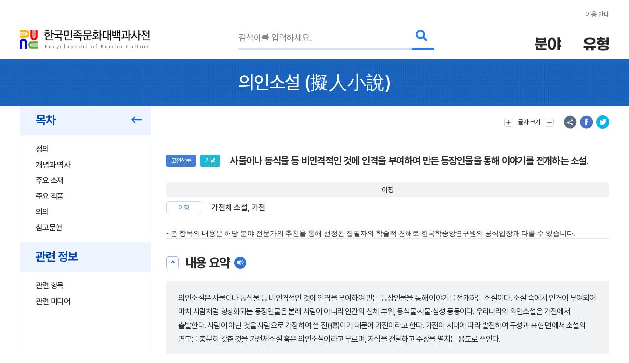

--- FILE ---
content_type: text/html; charset=utf-8
request_url: https://encykorea.aks.ac.kr/Article/E0043355
body_size: 107165
content:

<!DOCTYPE html>
<html lang="ko">

<head>
<!-- Google tag (gtag.js) -->
<script async src="https://www.googletagmanager.com/gtag/js?id=G-9YW5SQN5V7"></script>
<script>
  window.dataLayer = window.dataLayer || [];
  function gtag(){dataLayer.push(arguments);}
  gtag('js', new Date());
  gtag('config', 'G-9YW5SQN5V7');
</script>

<!-- Google tag (gtag.js) -->
<script async src="https://www.googletagmanager.com/gtag/js?id=UA-100007280-1"></script>
<script>
  window.dataLayer = window.dataLayer || [];
  function gtag(){dataLayer.push(arguments);}
  gtag('js', new Date());
  gtag('config', 'UA-100007280-1');
</script>

<!-- Google Tag Manager -->
<script>(function(w,d,s,l,i){w[l]=w[l]||[];w[l].push({'gtm.start':
new Date().getTime(),event:'gtm.js'});var f=d.getElementsByTagName(s)[0],
j=d.createElement(s),dl=l!='dataLayer'?'&l='+l:'';j.async=true;j.src=
'https://www.googletagmanager.com/gtm.js?id='+i+dl;f.parentNode.insertBefore(j,f);
})(window,document,'script','dataLayer','GTM-NFJT3S25');</script>

	<meta charset="UTF-8" />
	<meta http-equiv="x-ua-compatible" content="ie=edge" />
	<meta name="viewport" content="width=device-width,initial-scale=1,shrink-to-fit=no" />
	<meta name="format-detection" content="telephone=no" />
	<meta name="theme-color" content="#2a77d6" />
	
	<title>&#xC758;&#xC778;&#xC18C;&#xC124;(&#x64EC;&#x4EBA;&#x5C0F;&#x8AAA;) - &#xD55C;&#xAD6D;&#xBBFC;&#xC871;&#xBB38;&#xD654;&#xB300;&#xBC31;&#xACFC;&#xC0AC;&#xC804;</title>
	<meta name="description" content="&#xC0AC;&#xBB3C;&#xC774;&#xB098; &#xB3D9;&#xC2DD;&#xBB3C; &#xB4F1; &#xBE44;&#xC778;&#xACA9;&#xC801;&#xC778; &#xAC83;&#xC5D0; &#xC778;&#xACA9;&#xC744; &#xBD80;&#xC5EC;&#xD558;&#xC5EC; &#xB9CC;&#xB4E0; &#xB4F1;&#xC7A5;&#xC778;&#xBB3C;&#xC744; &#xD1B5;&#xD574; &#xC774;&#xC57C;&#xAE30;&#xB97C; &#xC804;&#xAC1C;&#xD558;&#xB294; &#xC18C;&#xC124;." />
	<meta property="og:type" content="website" />
	<meta property="og:title" content="&#xC758;&#xC778;&#xC18C;&#xC124;(&#x64EC;&#x4EBA;&#x5C0F;&#x8AAA;)" />
	<meta property="og:description" content="한국민족문화대백과사전" />
	<meta property="og:image" content="https://encykorea.aks.ac.kr/Assets/images/common/main_logo_og.png" />
	<meta name="twitter:card" content="summary_large_image" />
	<meta name="twitter:creator" content="한국학중앙연구원" />
	<meta name="twitter:title" content="&#xC758;&#xC778;&#xC18C;&#xC124;(&#x64EC;&#x4EBA;&#x5C0F;&#x8AAA;)" />
	<meta name="twitter:description" content="한국민족문화대백과사전">
	<meta name="twitter:image" content="https://encykorea.aks.ac.kr/Assets/images/common/sub_main_logo.png">

	<link rel="canonical" href="https://encykorea.aks.ac.kr/" />
	<link rel="shortcut icon" href="https://encykorea.aks.ac.kr/favicon.ico" type="image/x-icon" />
	<link rel="icon" href="https://encykorea.aks.ac.kr/favicon.ico" type="image/x-icon" />
	<link rel="stylesheet" href="/Assets/css/fonts.css" />
	<link rel="stylesheet" href="/Assets/css/plugin.css" />
	<link rel="stylesheet" href="/Assets/css/common.css" />
	<link rel="stylesheet" href="/Assets/css/style.css" />
	<link rel="stylesheet" href="/Assets/css/fontawesome.min.css" />
	<script src="https://cdnjs.cloudflare.com/ajax/libs/mermaid/10.9.1/mermaid.min.js"></script>
	<script src="/Assets/js/jquery-3.6.1.min.js"></script>
</head>

<body>
	<!-- Google Tag Manager (noscript) -->
	<noscript><iframe src="https://www.googletagmanager.com/ns.html?id=GTM-NFJT3S25"
	height="0" width="0" style="display:none;visibility:hidden"></iframe></noscript>

	<!-- skip -->
	<div class="skip">
		<a href="#contents">본문 바로가기</a>
	</div>
	<!-- //skip -->

	<div id="wrap">
		<!-- header -->
		<header id="header">
			<div class="container">
				<div class="header-info">
					<a href="/Guide/Intro">이용 안내</a>
				</div>
				<div class="header-wrap">
					<div class="logo-box">
						<a href="/" class="logo-pc">
							<img src="/Assets/images/common/sub_main_logo.png" alt="" />
						</a>
						<!-- 모바일 로고 -->
						<a href="/" class="logo-mobile">
							<img src="/Assets/images/common/sub_main_mobile_logo.png" alt="" />
						</a>
					</div>
					<div class="search-separation">
						<form name="searchFrm" method="GET" action="/Article/Search" onsubmit="return fnSearch();">
							<input type="hidden" name="field" id="field" />
							<input type="hidden" name="type" id="type" />
							<input type="hidden" name="alias" id="alias" value="false" />
							<input type="hidden" name="body" id="body" value="false" />
							<input type="hidden" name="containdesc" id="containdesc" value="false" />
							<div class="search-box">
								<input type="search" id="keyword" name="keyword" class="search-input" placeholder="검색어를 입력하세요."/>
								<div class="search-btn-wrap">
									<button type="submit" class="search-btn">
										<i class="fas fa-search"></i>
									</button>
								</div>
								<!-- 연관검색어 창 -->
								<div class="sub-search-detail main-relation sub-relation" id="drop_item">
								</div>
								<!--// 연관검색어 창 -->
							</div>
						</form>
					</div>
					<div class="menu-box">
						<div class="item">
							<button type="button" class="drop-btn">
								<span class="menu-title">분야</span>
							</button>
							<ul class="drop-box on">
								<li class="depth1">
									<a href="/Article/List/Field/경제·산업">경제·산업</a>
									<ul class="depth2">
										<li><a href="/Article/List/Field/경제·산업>경제">경제</a></li>
										<li><a href="/Article/List/Field/경제·산업>교통">교통</a></li>
										<li><a href="/Article/List/Field/경제·산업>산업">산업</a></li>
										<li><a href="/Article/List/Field/경제·산업>통신">통신</a></li>
									</ul>
								</li>
								<li class="depth1">
									<a href="/Article/List/Field/과학">과학</a>
									<ul class="depth2">
										<li><a href="/Article/List/Field/과학>과학기술">과학기술</a></li>
										<li><a href="/Article/List/Field/과학>동물">동물</a></li>
										<li><a href="/Article/List/Field/과학>식물">식물</a></li>
										<li><a href="/Article/List/Field/과학>의약학">의약학</a></li>
									</ul>
								</li>
								<li class="depth1">
									<a href="/Article/List/Field/교육">교육</a>
								</li>
								<li class="depth1">
									<a href="/Article/List/Field/문학">문학</a>
									<ul class="depth2">
										<li><a href="/Article/List/Field/문학>고전산문">고전산문</a></li>
										<li><a href="/Article/List/Field/문학>고전시가">고전시가</a></li>
										<li><a href="/Article/List/Field/문학>구비문학">구비문학</a></li>
										<li><a href="/Article/List/Field/문학>한문학">한문학</a></li>
										<li><a href="/Article/List/Field/문학>현대문학">현대문학</a></li>
									</ul>
								</li>
								<li class="depth1">
									<a href="/Article/List/Field/사회">사회</a>
									<ul class="depth2">
										<li><a href="/Article/List/Field/사회>가족">가족</a></li>
										<li><a href="/Article/List/Field/사회>사회구조">사회구조</a></li>
										<li><a href="/Article/List/Field/사회>촌락">촌락</a></li>
									</ul>
								</li>
								<li class="depth1">
									<a href="/Article/List/Field/생활">생활</a>
									<ul class="depth2">
										<li><a href="/Article/List/Field/생활>민속·인류">민속·인류</a></li>
										<li><a href="/Article/List/Field/생활>식생활">식생활</a></li>
										<li><a href="/Article/List/Field/생활>의생활">의생활</a></li>
										<li><a href="/Article/List/Field/생활>주생활">주생활</a></li>
									</ul>
								</li>
								<li class="depth1">
									<a href="/Article/List/Field/언론·출판">언론·출판</a>
									<ul class="depth2">
										<li><a href="/Article/List/Field/언론·출판>언론·방송">언론·방송</a></li>
										<li><a href="/Article/List/Field/언론·출판>출판">출판</a></li>
									</ul>
								</li>
								<li class="depth1">
									<a href="/Article/List/Field/언어">언어</a>
									<ul class="depth2">
										<li><a href="/Article/List/Field/언어>언어·문자">언어·문자</a></li>
									</ul>
								</li>
								<li class="depth1">
									<a href="/Article/List/Field/역사">역사</a>
									<ul class="depth2">
										<li><a href="/Article/List/Field/역사>선사문화">선사문화</a></li>
										<li><a href="/Article/List/Field/역사>고대사">고대사</a></li>
										<li><a href="/Article/List/Field/역사>고려시대사">고려시대사</a></li>
										<li><a href="/Article/List/Field/역사>조선시대사">조선시대사</a></li>
										<li><a href="/Article/List/Field/역사>근대사">근대사</a></li>
										<li><a href="/Article/List/Field/역사>현대사">현대사</a></li>
									</ul>
								</li>
								<li class="depth1">
									<a href="/Article/List/Field/예술·체육">예술·체육</a>
									<ul class="depth2">
										<li><a href="/Article/List/Field/예술·체육>건축">건축</a></li>
										<li><a href="/Article/List/Field/예술·체육>공예">공예</a></li>
										<li><a href="/Article/List/Field/예술·체육>국악">국악</a></li>
										<li><a href="/Article/List/Field/예술·체육>대중음악">대중음악</a></li>
										<li><a href="/Article/List/Field/예술·체육>무용">무용</a></li>
										<li><a href="/Article/List/Field/예술·체육>서예">서예</a></li>
										<li><a href="/Article/List/Field/예술·체육>연극">연극</a></li>
										<li><a href="/Article/List/Field/예술·체육>영화">영화</a></li>
										<li><a href="/Article/List/Field/예술·체육>조각">조각</a></li>
										<li><a href="/Article/List/Field/예술·체육>체육">체육</a></li>
										<li><a href="/Article/List/Field/예술·체육>현대음악">현대음악</a></li>
										<li><a href="/Article/List/Field/예술·체육>회화">회화</a></li>
									</ul>
								</li>
								<li class="depth1">
									<a href="/Article/List/Field/정치·법제">정치·법제</a>
									<ul class="depth2">
										<li><a href="/Article/List/Field/정치·법제>국방">국방</a></li>
										<li><a href="/Article/List/Field/정치·법제>법제·행정">법제·행정</a></li>
										<li><a href="/Article/List/Field/정치·법제>외교">외교</a></li>
										<li><a href="/Article/List/Field/정치·법제>정치">정치</a></li>
									</ul>
								</li>
								<li class="depth1">
									<a href="/Article/List/Field/종교·철학">종교·철학</a>
									<ul class="depth2">
										<li><a href="/Article/List/Field/종교·철학>개신교">개신교</a></li>
										<li><a href="/Article/List/Field/종교·철학>대종교">대종교</a></li>
										<li><a href="/Article/List/Field/종교·철학>도교">도교</a></li>
										<li><a href="/Article/List/Field/종교·철학>민간신앙">민간신앙</a></li>
										<li><a href="/Article/List/Field/종교·철학>불교">불교</a></li>
										<li><a href="/Article/List/Field/종교·철학>신종교">신종교</a></li>
										<li><a href="/Article/List/Field/종교·철학>원불교">원불교</a></li>
										<li><a href="/Article/List/Field/종교·철학>유교">유교</a></li>
										<li><a href="/Article/List/Field/종교·철학>천도교">천도교</a></li>
										<li><a href="/Article/List/Field/종교·철학>천주교">천주교</a></li>
									</ul>
								</li>
								<li class="depth1">
									<a href="/Article/List/Field/지리">지리</a>
									<ul class="depth2">
										<li><a href="/Article/List/Field/지리>인문지리">인문지리</a></li>
										<li><a href="/Article/List/Field/지리>자연지리">자연지리</a></li>
									</ul>
								</li>
							</ul>
						</div>
						<div class="item">
							<button type="button" class="drop-btn"><span class="menu-title">유형</span></button>
							<ul class="drop-box">
								<li class="depth1">
									<a href="/Article/List/Type/인물">인물</a>
								</li>
								<li class="depth1">
									<a href="/Article/List/Type/지명">지명</a>
								</li>
								<li class="depth1">
									<a href="/Article/List/Type/개념">개념</a>
								</li>
								<li class="depth1">
									<a href="/Article/List/Type/유물">유물</a>
								</li>
								<li class="depth1">
									<a href="/Article/List/Type/단체">단체</a>
								</li>
								<li class="depth1">
									<a href="/Article/List/Type/작품">작품</a>
								</li>
								<li class="depth1">
									<a href="/Article/List/Type/문헌">문헌</a>
								</li>
								<li class="depth1">
									<a href="/Article/List/Type/사건">사건</a>
								</li>
								<li class="depth1">
									<a href="/Article/List/Type/물품">물품</a>
								</li>
								<li class="depth1">
									<a href="/Article/List/Type/제도">제도</a>
								</li>
								<li class="depth1">
									<a href="/Article/List/Type/놀이">놀이</a>
								</li>
								<li class="depth1">
									<a href="/Article/List/Type/유적">유적</a>
								</li>
								<li class="depth1">
									<a href="/Article/List/Type/의식행사">의식/행사</a>
								</li>
								<li class="depth1">
									<a href="/Article/List/Type/동식물">동/식물</a>
								</li>
							</ul>
						</div>
					</div>
					<button type="button" id="btn_open_menu" class="sub-all-menu">
						<span class="blind">전체메뉴</span>
					</button>
				</div>
			</div>
			<!-- 상세검색 선택 창 -->
			<!-- // 상세검색 선택 창 -->
		</header>

		<!-- //header -->

		<div id="container">
        

<script src="/Assets/js/html2pdf-0.10.1.bundle.min.js"></script>

<!-- contents -->
<div id="contents" oncopy="contentCopy(event)">
	<input type="text" id="copyText" class="blind"/>

	<!-- content head -->
	<div class="content-head">
		<div class="container">
			<h1 class="content-head-title">
				<!-- 항목명, 본문에 한자가 있을 경우 .btn-detail-chinese .tooltip-chinese 로 감싸주세요. (버튼이 아니어도 됩니다) -->
				<!-- 클릭시 <div id="tooltip_chinese_template"> 안의 html이 들어있는 툴팁이 열립니다. -->
				<!-- 세종(<button type="button" class="btn-detail-chinese tooltip-chinese">世宗</button>) -->

				<!-- 항목명 표시 -->
				<span>&#xC758;&#xC778;&#xC18C;&#xC124;</span>
				<!-- 원어 표시 -->
					<span>(<button class='btn-detail-chinese tooltip-chinese'>擬</button><button class='btn-detail-chinese tooltip-chinese'>人</button><button class='btn-detail-chinese tooltip-chinese'>小</button><button class='btn-detail-chinese tooltip-chinese'>說</button>)</span>
			</h1>
		</div>
	</div>
	<!-- // content head -->

	<div class="container">
		<!-- contents-detail -->
		<div class="contents-detail">

			<!-- contents-detail-snb -->
			<div class="contents-detail-snb pdf-hidden-layer">
				<div class="snb-container">
					<div class="snb-wrapper">
						<!-- 목차 타이틀 표시 -->
						<div class="snb-title">
							<span>목차</span>
							<button type="button" class="btn-fold">
								<i class="far fa-long-arrow-left" aria-hidden="true"></i>
								<span class="blind">메뉴 접기</span>
							</button>
						</div>
						
						<!-- 목차 표시 -->
						<ul id="toc_list">
								<li><a href="#cm_def">정의</a></li>
							
<li><a href="#section-1">개념과 역사</a></li>
<li><a href="#section-2">주요 소재</a></li>
<li><a href="#section-3">주요 작품</a></li>
<li><a href="#section-4">의의</a></li>
<li><a href="#section-5">참고문헌</a></li>


						</ul>

							<div class="snb-title">
								<span>관련 정보</span>
							</div>
							<ul id="toc_list">
									<li><a href="#cm_related">관련 항목</a></li>
									<li><a href="#cm_multimedia">관련 미디어</a></li>
							</ul>
					</div>
				</div>
			</div>
			<!-- //contents-detail-snb -->

			<!-- contents-detail-contents -->
			<div class="contents-detail-contents">
				<div class="contents-top pdf-hidden-layer" >
					<div class="top-menu-wrap">
						<!-- 글자 크기 버튼 -->
						<div class="menu-wrap">
							<button type="button" class="btn-top-menu tooltip-font">
								<i class="fas fa-plus" aria-hidden="true"></i> 
								<span class="txt">글자 크기</span>
								<i class="fas fa-minus" aria-hidden="true"></i>
							</button>
						</div>

						<!-- 의견 제시 버튼 -->

						<!-- 항목 다운로드 버튼 
						<div class="menu-wrap">
							<button type="button" class="btn-top-menu" id="item_download_btn" onclick="pdfDownload('detail_contents','&#xC758;&#xC778;&#xC18C;&#xC124;')">항목 다운로드</button>
						</div>
						-->
					</div>
					<div class="top-sns-wrap">
						<!-- URL 복사 버튼 -->
						<button type="button" class="btn-sns sns-share" onclick="copyUrl()">
							<span class="blind">URL 복사</span>
						</button>
						<!-- 페이스북 버튼 -->
						<button type="button" class="btn-sns sns-fb" onclick="shareSns('facebook')">
							<span class="blind">페이스북 공유</span>
						</button>
						<!-- 트위터 버튼 -->
						<button type="button" class="btn-sns sns-tw" onclick="shareSns('twitter')">
							<span class="blind">트위터 공유</span>
						</button>
					</div>
				</div>
				
				<!-- 항목 내용 표출 -->
				<div id="detail_contents" style='page-break-after:always'>
					<!-- 항목 타이틀 -->
					<div class="print-title" style="display: none;">
						&#xC758;&#xC778;&#xC18C;&#xC124;
(<button class='btn-detail-chinese tooltip-chinese'>擬</button><button class='btn-detail-chinese tooltip-chinese'>人</button><button class='btn-detail-chinese tooltip-chinese'>小</button><button class='btn-detail-chinese tooltip-chinese'>說</button>)					</div>

					<!-- 기본정보 -->
					<div id="cm_meta" class="detail-section">
						<div class="detail-meta">
					
						<!-- 기본정보: 이미지 표출 -->
						<div class="meta-contents-wrap">
							<div class="meta-head">
								<div class="category-wrap">
									<!-- 분야 라벨 표시-->
										<div class="category" onclick="moveFieldList('&#xBB38;&#xD559;&gt;&#xACE0;&#xC804;&#xC0B0;&#xBB38;')">&#xACE0;&#xC804;&#xC0B0;&#xBB38;</div>
									<!-- 유형 라벨 표시-->
										<div class="category" onclick="moveContentList('&#xAC1C;&#xB150;')">&#xAC1C;&#xB150;</div>
									<!-- 문화재, 유네스코 라벨 표시-->
								</div>
								<div class="meta-title">&#xC0AC;&#xBB3C;&#xC774;&#xB098; &#xB3D9;&#xC2DD;&#xBB3C; &#xB4F1; &#xBE44;&#xC778;&#xACA9;&#xC801;&#xC778; &#xAC83;&#xC5D0; &#xC778;&#xACA9;&#xC744; &#xBD80;&#xC5EC;&#xD558;&#xC5EC; &#xB9CC;&#xB4E0; &#xB4F1;&#xC7A5;&#xC778;&#xBB3C;&#xC744; &#xD1B5;&#xD574; &#xC774;&#xC57C;&#xAE30;&#xB97C; &#xC804;&#xAC1C;&#xD558;&#xB294; &#xC18C;&#xC124;.</div>
							</div>
						
								<div id="detail_meta_list" class="meta-list">
									<!-- 이칭 표시 -->
										<div class="group-title">
											<span>이칭</span>
										</div>
											<dl>
												<dt>&#xC774;&#xCE6D;</dt>
												<dd>&#xAC00;&#xC804;&#xCCB4; &#xC18C;&#xC124;, &#xAC00;&#xC804;</dd>
											</dl>
									<!-- 속성 표시 -->
									<!-- 간단한 설명 툴팁은 tooltip-basic 클래스를 추가하고 data-content 속성에 설명을 넣습니다 -->
									<!-- <div>
										<dt class="tooltip-basic" data-content="다른 호칭을 말함">이칭</dt>
										<dd>원정(元正), 장헌(莊憲)</dd>
									</div>-->
									<!--
										항목명, 본문에 한자가 있을 경우
										.btn-detail-chinese .tooltip-chinese 로 감싸주세요. (버튼이 아니어도 됩니다)
										클릭시 <div id="tooltip_chinese_template"> 안의 html이 들어있는 툴팁이 열립니다.
									-->
									<!-- <div>
										<dt>본관</dt>
										<dd>
											전주(<button type="button" class="btn-detail-chinese tooltip-chinese">全州</button>)
										</dd>
									</div>-->
								</div>
								<!-- [더보기] 버튼 노출 -->
						</div>
					</div>
				</div>
				<!-- //기본정보 -->

				<div style="font-family: 'Pretendard, Noto Sans KR, YiSunShinDotum, SBAggro'; font-size: 1.4rem ">
				• 본 항목의 내용은 해당 분야 전문가의 추천을 통해 선정된 집필자의 학술적 견해로 한국학중앙연구원의 공식입장과 다를 수 있습니다.
				</div>
				
				<!-- 요약문 -->
						<div id="cm_smry" class="detail-section">
							<div class="section-head">
								<button type="button" class="btn-detail-fold">
									<i class="fas fa-angle-up" aria-hidden="true"></i>
									<span class="blind">접기/펼치기</span>
								</button>

								<span class="section-title">내용 요약</span>
								<button type="button" class="btn-detail-sound" id="summaryPlayBtn" onclick="playSummary()">
									<i class="fas fa-volume" aria-hidden="true"></i>
									<span class="blind">음성 재생</span>
								</button>
							</div>
							<div class="section-body">
								<div class="detail-desc-box">
									<div class="text-detail">
										<p>의인소설은 사물이나 동식물 등 비인격적인 것에 인격을 부여하여 만든 등장인물을 통해 이야기를 전개하는 소설이다. 소설 속에서 인격이 부여되어 마치 사람처럼 형상화되는 등장인물은 본래 사람이 아니라 인간의 신체 부위, 동식물·사물·심성 등등이다. 우리나라의 의인소설은 가전에서 출발한다. 사람이 아닌 것을 사람으로 가정하여 쓴 전(傳)이기 때문에 가전이라고 한다. 가전이 시대에 따라 발전하여 구성과 표현 면에서 소설의 면모를 충분히 갖춘 것을 가전체소설 혹은 의인소설이라고 부르며, 지식을 전달하고 주장을 펼치는 용도로 쓰인다.</p>

									</div>
								</div>
								<!-- 키워드 표출 -->
										<div class="detail-keyword">
											<div class="keyword-title">키워드</div>
																											
											<ul id="detail_keyword_list" class="keyword-list">
													<li><a href="/Article/Keyword/&#xAC00;&#xC804;">&#xAC00;&#xC804;</a></li>
													<li><a href="/Article/Keyword/&#xAC00;&#xC804;&#xCCB4;">&#xAC00;&#xC804;&#xCCB4;</a></li>
													<li><a href="/Article/Keyword/&#xAC00;&#xC804;&#xCCB4; &#xC18C;&#xC124;">&#xAC00;&#xC804;&#xCCB4; &#xC18C;&#xC124;</a></li>
													<li><a href="/Article/Keyword/&#xAD6D;&#xC21C;&#xC804;">&#xAD6D;&#xC21C;&#xC804;</a></li>
													<li><a href="/Article/Keyword/&#xACF5;&#xBC29;&#xC804;">&#xACF5;&#xBC29;&#xC804;</a></li>
											</ul>
										</div>
							</div>
						</div>
				<!-- //요약문 -->

				<!-- 목차(모바일) -->
				<div class="detail-section section-toc">
					<div class="section-head">
						<button type="button" class="btn-detail-fold">
							<i class="fas fa-angle-up" aria-hidden="true"></i>
							<span class="blind">접기/펼치기</span>
						</button>

						<span class="section-title">목차</span>
					</div>
					<div class="section-body">
						<ul class="detail-toc" id="mobile_toc_list">
								<li><a href="#cm_def">정의</a></li>
							
<li><a href="#section-1">개념과 역사</a></li>
<li><a href="#section-2">주요 소재</a></li>
<li><a href="#section-3">주요 작품</a></li>
<li><a href="#section-4">의의</a></li>
<li><a href="#section-5">참고문헌</a></li>

						</ul>
					</div>
				</div>
				<!-- //목차(모바일) -->

				<!-- 정의 -->
														<div id="cm_def" class="detail-section">
															<div class="section-head">
																<button type="button" class="btn-detail-fold">
																	<i class="fas fa-angle-up" aria-hidden="true"></i>
																	<span class="blind">접기/펼치기</span>
																</button>

																<span class="section-title">정의</span>
															</div>
															<div class="section-body">
																<div class="text-detail">
																	<!-- 본문에서 사전에 포함된 ‘항목’이 있을 경우 .btn-detail-line와 .tooltip-contents 로 감싸주세요. (버튼이 아니어도 됩니다) -->
																	<!-- 클릭시 <div id="tooltip_contents_template"> 안의 html이 들어있는 툴팁이 열립니다. -->
																	<!-- <button class="btn-detail-line tooltip-contents">조선</button> 전기 제4대 (재위 : 1418 ~ 1450) 왕 -->
																	&#xC0AC;&#xBB3C;&#xC774;&#xB098; &#xB3D9;&#xC2DD;&#xBB3C; &#xB4F1; &#xBE44;&#xC778;&#xACA9;&#xC801;&#xC778; &#xAC83;&#xC5D0; &#xC778;&#xACA9;&#xC744; &#xBD80;&#xC5EC;&#xD558;&#xC5EC; &#xB9CC;&#xB4E0; &#xB4F1;&#xC7A5;&#xC778;&#xBB3C;&#xC744; &#xD1B5;&#xD574; &#xC774;&#xC57C;&#xAE30;&#xB97C; &#xC804;&#xAC1C;&#xD558;&#xB294; &#xC18C;&#xC124;.
																</div>
															</div>
														</div>
				<!-- //정의 -->

				<div class="html2pdf__page-break"></div>
					<div id="section-1" class="detail-section">
						<div class="section-head">
							<button type="button" class="btn-detail-fold">
								<i class="fas fa-angle-up" aria-hidden="true"></i>
								<span class="blind">접기/펼치기</span>
							</button>

							<span class="section-title">&#xAC1C;&#xB150;&#xACFC; &#xC5ED;&#xC0AC;</span>
						</div>

						<div class="section-body">
						
<p>의인소설은 비인격적인 것에 인격을 부여해 등장인물로 내세운 소설이다. 그 연원은 상당히 오래되었다.  <a href='/Article/E0026478' class='btn-detail-line tooltip-contents'>『삼국사기』</a>의  <a href='/Article/E0064824' class='btn-detail-line tooltip-contents'>「화왕계」</a>와 「구토지설」 모두 의인화 기법이 쓰였다. 이 가운데 「구토지설」은 우리 고유의 것이 아니며, 『육도집경』의 「미후(獼猴)와 자라 이야기」, 『자타카』의 「용왕과 원숭이 이야기」와 그 구성이 유사하다. 이처럼 의인화 기법이 쓰인 이야기는 전 세계에 나타나며 아주 오래전부터 존재했다.</p>
<p>한자문화권에서는 의인화 기법을 활용한 문학을 ‘가전(假傳)’이라고 불렀다. 사람이 아닌 것을 사람으로 가정하여 쓴 전(傳)이기 때문에 가전(假傳)이라고 했으며, 최초의 가전은 당나라 한유(韓愈, 768~824)의 「모영전」이다. 「모영전」은 사물인 ‘붓’을 인격화해서 주인공으로 내세웠다. 우리나라 가전의 시초는  <a href='/Article/E0003424' class='btn-detail-line tooltip-contents'>고려</a>시대  <a href='/Article/E0047698' class='btn-detail-line tooltip-contents'>임춘(林椿)</a>의  <a href='/Article/E0006372' class='btn-detail-line tooltip-contents'>「국순전」</a>과  <a href='/Article/E0004302' class='btn-detail-line tooltip-contents'>「공방전」</a>이다. 「국순전」은 술을, 「공방전」은 동전을 의인화해서 주인공으로 내세웠다.</p>
<p>물건을 주인공으로 내세운 가전의 경우 해당 물건의 유래를 마치 사람의 가계(家系)처럼 서술하는 특징을 보인다. 예컨대, 「국순전」에서 국순은 <button class='btn-detail-remark tooltip-basic' id='ju-1'>모(牟)</button><sup>주1</sup>의 후손으로 나타난다. 술의 주요 재료인  <a href='/Article/E0013237' class='btn-detail-line tooltip-contents'>누룩</a>을 보리로 만들기 때문에 나타난 가계 설정이다.</p>
<p>가전은 시대 발전에 따라 점차 소설적 면모를 갖춰, 다양한 사물을 등장시켜서 복잡한 전개를 보였다. 이처럼 가전 가운데 소설적 면모를 갖춘 작품을  <a href='/Article/E0000328' class='btn-detail-line tooltip-contents'>‘가전체 소설’</a> 혹은 ‘의인소설’이라고 일컫는다.</p>

						</div>
					</div>
					<div id="section-2" class="detail-section">
						<div class="section-head">
							<button type="button" class="btn-detail-fold">
								<i class="fas fa-angle-up" aria-hidden="true"></i>
								<span class="blind">접기/펼치기</span>
							</button>

							<span class="section-title">&#xC8FC;&#xC694; &#xC18C;&#xC7AC;</span>
						</div>

						<div class="section-body">
						
<p>의인소설의 가장 큰 특징은 의인화 기법을 동원하여 사람이 아닌 사물이나 심성(心性), 동식물을 사람으로 표현했다는 점이다. 작가는 자신의 생각을 피력하는 데 알맞은 소재를 선택하여 사람으로 표현한다. 이때 작가는 의인화하려는 대상의 특징을 명확히 파악하고 이를 이야기 속 사건에 활용한다. 예컨대,  <a href='/Article/E0059167' class='btn-detail-line tooltip-contents'>「토끼전」</a>에서 거북이가 바다와 땅을 오가는 설정,  <a href='/Article/E0036431' class='btn-detail-line tooltip-contents'>「여용국전」</a>에서 화장 도구가 잇똥 등 더러움을 물리치고 나라를 아름답게 만드는 설정 모두 의인화하려는 대상의 특징을 명확히 파악해서 이야기 전개에 활용한 것이다.</p>
<p>사람이 아닌 것은 모두 활용되기 때문에 가전과 의인소설의 소재는 다양하다.</p>
<p>①사람의 신체: 「관부인전」에는 여성 성기가, 「주장군전」에는 남성 성기가, 「만신주봉공신록」에서는 신체의 각 부위가 등장한다.</p>
<p>②사람의 심성:  <a href='/Article/E0031476' class='btn-detail-line tooltip-contents'>「수성지」</a>· <a href='/Article/E0043308' class='btn-detail-line tooltip-contents'>「의승기」</a>· <a href='/Article/E0055786' class='btn-detail-line tooltip-contents'>「천군본기」</a>· <a href='/Article/E0055789' class='btn-detail-line tooltip-contents'>「천군실록」</a>· <a href='/Article/E0055790' class='btn-detail-line tooltip-contents'>「천군연의」</a>· <a href='/Article/E0055791' class='btn-detail-line tooltip-contents'>「천군전」</a>.</p>
<p>③동물과 식물: 「곽삭전」―게,  <a href='/Article/E0056229' class='btn-detail-line tooltip-contents'>「청강사자현부전」</a>―거북이, 「산국전」―호랑이, 「오원자전」―고양이, 「굴승전」·「둔마전」―말, 「금의공자전」―꾀꼬리, 「안제본기」―기러기, 「대부송전」―소나무,  <a href='/Article/E0004994' class='btn-detail-line tooltip-contents'>「관자허전」</a>· <a href='/Article/E0053526' class='btn-detail-line tooltip-contents'>「죽부인전」</a>―대나무, 「매생전」―매화,  <a href='/Article/E0022463' class='btn-detail-line tooltip-contents'>「백화국전」</a>· <a href='/Article/E0064629' class='btn-detail-line tooltip-contents'>「화사」</a>· <a href='/Article/E0064827' class='btn-detail-line tooltip-contents'>「화왕전」</a>―꽃.</p>
<p>④물건: 「공방전」·「전신전」―돈,  <a href='/Article/E0025306' class='btn-detail-line tooltip-contents'>「빙도자전」</a>―얼음,  <a href='/Article/E0028150' class='btn-detail-line tooltip-contents'>「서재야회록」</a>·「모영전보」―문방구,  <a href='/Article/E0049098' class='btn-detail-line tooltip-contents'>「저생전」</a>―종이, 「관성자전」·「관처사묘지명」―붓, 「진현전」―먹, 「석탄중전」―벼루, 「연적전」―연적,  <a href='/Article/E0006362' class='btn-detail-line tooltip-contents'>「국선생전」</a>·「국순전」·「환백장군전」―술,  <a href='/Article/E0011884' class='btn-detail-line tooltip-contents'>「남령전」</a>·「담파고전」―담배,  <a href='/Article/E0007289' class='btn-detail-line tooltip-contents'>「규중칠우쟁론기」</a>―바느질 도구, 「여용국전」―미용 도구, 「각로선생전」―족집게, 「옹후묘지명」―항아리,  <a href='/Article/E0050501' class='btn-detail-line tooltip-contents'>「정시자전」</a>―지팡이, 「청풍선생전」―부채, 「탕파전」―난방 도구,</p>
<p>⑤계절: 「사대기」</p>

						</div>
					</div>
					<div id="section-3" class="detail-section">
						<div class="section-head">
							<button type="button" class="btn-detail-fold">
								<i class="fas fa-angle-up" aria-hidden="true"></i>
								<span class="blind">접기/펼치기</span>
							</button>

							<span class="section-title">&#xC8FC;&#xC694; &#xC791;&#xD488;</span>
						</div>

						<div class="section-body">
						
<p>의인소설 가운데 사람의 심성을 소재로 활용한 작품을 ‘천군전(天君傳)’이라고 일컫는다. 천군전 계열의 작품은 사람의 마음〔心〕을 한 나라의 임금 곧 천군(天君)으로 내세워 이야기를 전개한다. 대개 임금인 천군이 좋지 않은 여러 <button class='btn-detail-remark tooltip-basic' id='ju-2'>간신</button><sup>주2</sup>과 <button class='btn-detail-remark tooltip-basic' id='ju-3'>외적</button><sup>주3</sup>을 물리치고 나라를 바로 세운다는 줄거리를 갖고 있다. 이러한 이야기 속에서 유교의 심성론을 담고 군자의 바른 마음가짐을 설파한다. 또한 다사다난한 사건을 통해, 심성 수양에는 역경과 고난이 따른다는 교훈을 전달한다.</p>
<p>「사대기」는 사계절을 임금으로 내세운 의인소설이다. 각 계절을 세분하여 임금으로 설정하였고, 계절의 변화를 나라의 흥망성쇠로 표현하였다. 비슷한 작품으로  <a href='/Article/E0025467' class='btn-detail-line tooltip-contents'>「사대춘추」</a>가 있다.</p>
<p>「여용국전」은 여성의 얼굴을 나라로 설정하고, 여러 미용 도구가 장군으로 등장한다. 미용 도구가 얼굴을 더럽히는 것들을 물리쳐 여용국을 아름답게 만든다는 내용을 갖고 있다.</p>

						</div>
					</div>
					<div id="section-4" class="detail-section">
						<div class="section-head">
							<button type="button" class="btn-detail-fold">
								<i class="fas fa-angle-up" aria-hidden="true"></i>
								<span class="blind">접기/펼치기</span>
							</button>

							<span class="section-title">&#xC758;&#xC758;</span>
						</div>

						<div class="section-body">
						
<p>의인소설은 세태를 풍자하거나 교훈과 지식을 전달하기에 용이하다. 예를 들어 「천군전」 계열 의인소설은 선한 심성을 충신, 악한 충동을 간신으로 설정해 둘의 대립을 다뤘다. 또 마음가짐에 영향을 끼치는 부정적 요소를 외적의 침입으로 형상했다. 「천군전」 계열의 의인소설은 의인화 기법을 동원하여, 유교 심성론을 연의소설의 구성 안에서 전개하고 있다. 「천군전」 계열의 의인소설을 읽는 독자는 어려운 유교 심성론을 연의소설의 구성 안에서 흥미롭게 접할 수 있으며, 이로써 심성론에 대한 이해를 심화할 수 있다. 이론에 대한 이해를 심화하기에 용이하고 박물학 지식을 전달할 수 있기 때문에 의인소설은 현재도 교육 현장에서 활발히 활용되고 있다.</p>

						</div>
					</div>
				<!-- <div class="section-sub-title">Test</div> -->
				<!-- //세종의 업적 -->
				
				<!-- 참고문헌 표출 -->
					<div id="cm_reference" class="detail-section">
						<div class="section-head">
							<button type="button" class="btn-detail-fold">
								<i class="fas fa-angle-up" aria-hidden="true"></i>
								<span class="blind">접기/펼치기</span>
							</button>

							<span class="section-title">참고문헌</span>
						</div>
						<div class="section-body">
							<div id="detail_reference_list" class="detail-dotted-list">
								<h2>&#xB2E8;&#xD589;&#xBCF8;</h2>

<div class="list-item">김광순, 『한국 의인소설 연구』(새문사, 1988)</div>
<div class="list-item">조동일, 『한국 문학의 갈래이론』(집문당, 1992)</div>
								<h2>&#xB17C;&#xBB38;</h2>

<div class="list-item">서재길, ｢〈금수회의록〉의 번안에 관한 연구｣(『국어국문학』 157, 국어국문학회, 2011)</div>
<div class="list-item">이민희, ｢〈여용국전〉 연구｣(『동방학지』 135, 국학연구원, 2006)</div>
<div class="list-item">주수민, ｢한국 가전체 작품들의 존재 현황에 대한 종합적 이해｣(『국제어문』 90, 국제어문학회, 2021)</div>
							</div>
						</div>
					</div>

				<!-- 주석 -->
										<div class="detail-section">
											<div class="section-head">
												<button type="button" class="btn-detail-fold">
													<i class="fas fa-angle-up" aria-hidden="true"></i>
													<span class="blind">접기/펼치기</span>
												</button>

												<span class="section-title">주석</span>
											</div>
											<div class="section-body">
												<div id="detail_remark_list" class="meta-list list-color-2">
																				<dl>
																					<dt>주1</dt>
																					<dd><p>보리.</p>
</dd>
																				</dl>
																				<!-- <div>
																					<dt>주01</dt>
																					<dd>어진 사람을 고르는 것</dd>
																				</div> -->
																				<dl>
																					<dt>주2</dt>
																					<dd><p>충동적 감정, 정욕 등을 비유하였다.</p>
</dd>
																				</dl>
																				<!-- <div>
																					<dt>주01</dt>
																					<dd>어진 사람을 고르는 것</dd>
																				</div> -->
																				<dl>
																					<dt>주3</dt>
																					<dd><p>마음에 악영향을 끼치는 요소를 비유하였다.</p>
</dd>
																				</dl>
																				<!-- <div>
																					<dt>주01</dt>
																					<dd>어진 사람을 고르는 것</dd>
																				</div> -->
												</div>
												<!-- 7개가 초과하는 경우 [더보기] 버튼 노출 -->
											</div>
										</div>
				<!-- //주석 -->

				<!-- 관련 항목 -->
					<div id="cm_related" class="detail-section">
						<div class="section-head">
							<button type="button" class="btn-detail-fold">
								<i class="fas fa-angle-up" aria-hidden="true"></i>
								<span class="blind">접기/펼치기</span>
							</button>

							<span class="section-title">관련 항목</span>
						</div>
						<div class="section-body">
							<ul id="detail_related_list" class="detail-dotted-list">
								<li>
									<a href="/Article/E0064824">
										<span class="tit">&#xD654;&#xC655;&#xACC4;</span>
										<span class="category-wrap">
											<span class="category small">&#xD55C;&#xBB38;&#xD559;</span>
																								<span class="category small">&#xC791;&#xD488;</span>
										</span>
										<span class="txt">&#xC2E0;&#xB77C; &#xB54C; &#xC124;&#xCD1D;(&#x859B;&#x8070;)&#xC774; &#xC9C0;&#xC740; &#xB2E8;&#xD3B8;&#xC0B0;&#xBB38;.</span>
									</a>
								</li>
								<li>
									<a href="/Article/E0047698">
										<span class="tit">&#xC784;&#xCD98;</span>
										<span class="category-wrap">
											<span class="category small">&#xD55C;&#xBB38;&#xD559;</span>
																								<span class="category small">&#xC778;&#xBB3C;</span>
										</span>
										<span class="txt">&#xACE0;&#xB824;&#xD6C4;&#xAE30; &#x300C;&#xAD6D;&#xC21C;&#xC804;&#x300D;, &#x300C;&#xACF5;&#xBC29;&#xC804;&#x300D;, &#x300E;&#xC11C;&#xD558;&#xC120;&#xC0DD;&#xC9D1;&#x300F; &#xB4F1;&#xC744; &#xC800;&#xC220;&#xD55C; &#xBB38;&#xC778;.</span>
									</a>
								</li>
								<li>
									<a href="/Article/E0006372">
										<span class="tit">&#xAD6D;&#xC21C;&#xC804;</span>
										<span class="category-wrap">
											<span class="category small">&#xD55C;&#xBB38;&#xD559;</span>
																								<span class="category small">&#xC791;&#xD488;</span>
										</span>
										<span class="txt">&#xACE0;&#xB824; &#xD6C4;&#xAE30;&#xC5D0; &#xC784;&#xCD98;(&#x6797;&#x693F;)&#xC774; &#xC9C0;&#xC740; &#xAC00;&#xC804;&#xC791;&#xD488;.</span>
									</a>
								</li>
								<li>
									<a href="/Article/E0004302">
										<span class="tit">&#xACF5;&#xBC29;&#xC804;</span>
										<span class="category-wrap">
											<span class="category small">&#xD55C;&#xBB38;&#xD559;</span>
																								<span class="category small">&#xC791;&#xD488;</span>
										</span>
										<span class="txt">&#xACE0;&#xB824; &#xD6C4;&#xAE30;&#xC5D0; &#xC784;&#xCD98;(&#x6797;&#x693F;)&#xC774; &#xC9C0;&#xC740; &#xAC00;&#xC804;&#xCCB4; &#xC791;&#xD488;.</span>
									</a>
								</li>
								<li>
									<a href="/Article/E0059167">
										<span class="tit">&#xD1A0;&#xB07C;&#xC804;</span>
										<span class="category-wrap">
											<span class="category small">&#xACE0;&#xC804;&#xC0B0;&#xBB38;</span>
																								<span class="category small">&#xC791;&#xD488;</span>
										</span>
										<span class="txt">&#xC870;&#xC120; &#xD6C4;&#xAE30;, &#xC791;&#xC790; &#xB7; &#xC5F0;&#xB300; &#xBBF8;&#xC0C1;&#xC758; &#xACE0;&#xC804; &#xC18C;&#xC124;.</span>
									</a>
								</li>
								<li>
									<a href="/Article/E0031476">
										<span class="tit">&#xC218;&#xC131;&#xC9C0;</span>
										<span class="category-wrap">
											<span class="category small">&#xD55C;&#xBB38;&#xD559;</span>
																								<span class="category small">&#xC791;&#xD488;</span>
										</span>
										<span class="txt">&#xC870;&#xC120; &#xC911;&#xAE30;&#xC5D0; &#xC784;&#xC81C;(&#x6797;&#x608C;)&#xAC00; &#xC9C0;&#xC740; &#xD55C;&#xBB38;&#xC18C;&#xC124;.</span>
									</a>
								</li>
								<li>
									<a href="/Article/E0043308">
										<span class="tit">&#xC758;&#xC2B9;&#xAE30;</span>
										<span class="category-wrap">
											<span class="category small">&#xD55C;&#xBB38;&#xD559;</span>
																								<span class="category small">&#xC791;&#xD488;</span>
										</span>
										<span class="txt">1664&#xB144;(&#xD604;&#xC885; 5), &#xC784;&#xC601;(&#x6797;&#x6CF3;)&#xC774; &#xC9C0;&#xC740; &#xD55C;&#xBB38;&#xC18C;&#xC124;.</span>
									</a>
								</li>
								<li>
									<a href="/Article/E0055786">
										<span class="tit">&#xCC9C;&#xAD70;&#xBCF8;&#xAE30;</span>
										<span class="category-wrap">
											<span class="category small">&#xD55C;&#xBB38;&#xD559;</span>
																								<span class="category small">&#xC791;&#xD488;</span>
										</span>
										<span class="txt">&#xC870;&#xC120; &#xC21C;&#xC870; &#xB54C;&#xC5D0; &#xC815;&#xAE30;&#xD654;(&#x912D;&#x7426;&#x548C;)&#xAC00; &#xC9C0;&#xC740; &#xACE0;&#xC804;&#xC18C;&#xC124;.</span>
									</a>
								</li>
								<li>
									<a href="/Article/E0055789">
										<span class="tit">&#xCC9C;&#xAD70;&#xC2E4;&#xB85D;</span>
										<span class="category-wrap">
											<span class="category small">&#xD55C;&#xBB38;&#xD559;</span>
																								<span class="category small">&#xC791;&#xD488;</span>
										</span>
										<span class="txt">&#xC870;&#xC120; &#xD6C4;&#xAE30;&#xC5D0; &#xC720;&#xCE58;&#xAD6C;(&#x67F3;&#x81F4;&#x7403;)&#xAC00; &#xC9C0;&#xC740; &#xACE0;&#xC804;&#xC18C;&#xC124;.</span>
									</a>
								</li>
								<li>
									<a href="/Article/E0055790">
										<span class="tit">&#xCC9C;&#xAD70;&#xC5F0;&#xC758;</span>
										<span class="category-wrap">
											<span class="category small">&#xD55C;&#xBB38;&#xD559;</span>
																								<span class="category small">&#xC791;&#xD488;</span>
										</span>
										<span class="txt">&#xC870;&#xC120; &#xD6C4;&#xAE30;, &#xBB38;&#xC2E0; &#xC815;&#xD0DC;&#xC81C;(&#x912D;&#x6CF0;&#x9F4A;)&#xAC00; &#xC9C0;&#xC740; &#xD55C;&#xBB38;&#xC18C;&#xC124;.</span>
									</a>
								</li>
							</ul>

							<!-- 7개가 초과하는 경우 [더보기] 버튼 노출 -->
								<button type="button" class="btn-detail-more" data-more-target="#detail_related_list" title="더보기">
									<i class="fas fa-plus" aria-hidden="true"></i>
									<span class="blind">더보기</span>
								</button>
						</div>
					</div>
				<!-- //관련 항목 -->

				<!-- 관련 미디어 -->
										<div id="cm_multimedia" class="detail-section">
											<div class="section-head">
												<button type="button" class="btn-detail-fold">
													<i class="fas fa-angle-up" aria-hidden="true"></i>
													<span class="blind">접기/펼치기</span>
												</button>

												<span class="section-title">관련 미디어</span>
												<span class="section-num">(3)</span>
											</div>
											<div class="section-body">
												<div class="detail-media-list">
													<div id="media_slider" class="swiper-container">
														<ul class="swiper-wrapper">
															<li class="swiper-slide">
																<a onclick="javascript:mediaDetail('0870f1e6-e8e2-4b47-a11e-f5a3806b57be')">
																		<div class="item-image">
																			<img src="https://devin.aks.ac.kr/image/0870f1e6-e8e2-4b47-a11e-f5a3806b57be?preset=page" alt="&#xD654;&#xC0AC;">
																		</div>
																		<div class="item-text">&#xD654;&#xC0AC;</div>
																</a>
															</li>
															<li class="swiper-slide">
																<a onclick="javascript:mediaDetail('58499c84-07f5-47b2-a4b3-0e2078d5312d')">
																		<div class="item-image">
																			<img src="https://devin.aks.ac.kr/image/58499c84-07f5-47b2-a4b3-0e2078d5312d?preset=page" alt="&#xC7A5;&#xB07C;&#xC804;/&#xC6C5;&#xCE58;&#xC804;/&#xD654;&#xCDA9;&#xC804;">
																		</div>
																		<div class="item-text">&#xC7A5;&#xB07C;&#xC804;/&#xC6C5;&#xCE58;&#xC804;/&#xD654;&#xCDA9;&#xC804;</div>
																</a>
															</li>
															<li class="swiper-slide">
																<a onclick="javascript:mediaDetail('8b3800b7-5af2-4ab3-bd3b-22fb982628c7')">
																		<div class="item-image">
																			<img src="https://devin.aks.ac.kr/image/8b3800b7-5af2-4ab3-bd3b-22fb982628c7?preset=page" alt="&#xAD6D;&#xC21C;&#xC804;">
																		</div>
																		<div class="item-text">&#xAD6D;&#xC21C;&#xC804;</div>
																</a>
															</li>
														</ul>
													</div>
																			
													<button type="button" class="media-button media-next">
														<i class="fas fa-chevron-right" aria-hidden="true"></i>
														<span class="blind">다음 슬라이드</span>
													</button>
													<button type="button" class="media-button media-prev">
														<i class="fas fa-chevron-left" aria-hidden="true"></i>
														<span class="blind">이전 슬라이드</span>
													</button>
												</div>
											</div>
										</div>
				<!-- //관련 미디어 -->

				<!-- 집필자 -->
						<div class="detail-section">
							<div class="section-head">
								<button type="button" class="btn-detail-fold">
									<i class="fas fa-angle-up" aria-hidden="true"></i>
									<span class="blind">접기/펼치기</span>
								</button>

								<span class="section-title">집필자</span>
							</div>

							<div class="section-body">
								<div class="detail-desc-box">
									<div class="author-wrap">
										<span class="txt">&#xD64D;&#xD604;&#xC131;(&#xD55C;&#xAD6D;&#xAD6D;&#xD559;&#xC9C4;&#xD765;&#xC6D0; &#xCC45;&#xC784;&#xC5F0;&#xAD6C;&#xC704;&#xC6D0;, &#xACE0;&#xC804;&#xC18C;&#xC124;)</span>
									</div>
								</div>
								<ul class="profile-list"></ul>
																			
								<!-- 집필자의 다른 항목 표출 -->
								<div class="detail-item-list">
									<div id="profile_slider" class="swiper-container">
										<ul class="swiper-wrapper">
												<li class="swiper-slide">
													<a href="/Article/E0003754">
														<!-- 이미지가 있을 경우 -->
														<!-- //이미지가 있을 경우 -->
														<div class="item-category">
															<!-- 분야 라벨 -->
																<div class="category small">&#xACE0;&#xC804;&#xC0B0;&#xBB38;</div>
															<!-- 유형 라벨 -->
																<div class="category small">&#xAC1C;&#xB150;</div>
															<!-- 문화재, 세계유산 라벨 -->
														</div>
														<div class="item-contents">
															<div class="tit">&#xACE0;&#xC18C;&#xC124;</div>
															<div class="txt">&#xC870;&#xC120;&#xC2DC;&#xB300;&#xC5D0;, &#xCC3D;&#xC791;&#xB41C; &#xC18C;&#xC124;&#xC744; &#xAC00;&#xB9AC;&#xD0A4;&#xB294; &#xAD6D;&#xBB38;&#xD559; &#xC6A9;&#xC5B4;.</div>
														</div>
													</a>
												</li>
												<li class="swiper-slide">
													<a href="/Article/E0012137">
														<!-- 이미지가 있을 경우 -->
														<!-- //이미지가 있을 경우 -->
														<div class="item-category">
															<!-- 분야 라벨 -->
																<div class="category small">&#xACE0;&#xC804;&#xC0B0;&#xBB38;</div>
															<!-- 유형 라벨 -->
																<div class="category small">&#xC791;&#xD488;</div>
															<!-- 문화재, 세계유산 라벨 -->
														</div>
														<div class="item-contents">
															<div class="tit">&#xB0A8;&#xC815;&#xD314;&#xB09C;&#xAE30;</div>
															<div class="txt">&#xC791;&#xC790; &#xB7; &#xC5F0;&#xB300; &#xBBF8;&#xC0C1;&#xC758; &#xACE0;&#xC804;&#xC18C;&#xC124;.</div>
														</div>
													</a>
												</li>
												<li class="swiper-slide">
													<a href="/Article/E0018421">
														<!-- 이미지가 있을 경우 -->
														<!-- //이미지가 있을 경우 -->
														<div class="item-category">
															<!-- 분야 라벨 -->
																<div class="category small">&#xACE0;&#xC804;&#xC0B0;&#xBB38;</div>
															<!-- 유형 라벨 -->
																<div class="category small">&#xC791;&#xD488;</div>
															<!-- 문화재, 세계유산 라벨 -->
														</div>
														<div class="item-contents">
															<div class="tit">&#xBA85;&#xD589;&#xC815;&#xC758;&#xB85D;</div>
															<div class="txt">&#xC791;&#xC790; &#xB7; &#xC5F0;&#xB300; &#xBBF8;&#xC0C1;&#xC758; &#xACE0;&#xC804;&#xC18C;&#xC124;.</div>
														</div>
													</a>
												</li>
												<li class="swiper-slide">
													<a href="/Article/E0021302">
														<!-- 이미지가 있을 경우 -->
														<!-- //이미지가 있을 경우 -->
														<div class="item-category">
															<!-- 분야 라벨 -->
																<div class="category small">&#xACE0;&#xC804;&#xC0B0;&#xBB38;</div>
															<!-- 유형 라벨 -->
																<div class="category small">&#xC791;&#xD488;</div>
															<!-- 문화재, 세계유산 라벨 -->
														</div>
														<div class="item-contents">
															<div class="tit">&#xBC15;&#xD0DC;&#xBCF4;&#xC804;</div>
															<div class="txt">&#xC870;&#xC120; &#xD6C4;&#xAE30;, &#xBC15;&#xD0DC;&#xBCF4;&#xB97C; &#xB2E4;&#xB8EC; &#xC791;&#xC790; &#xBBF8;&#xC0C1;&#xC758; &#xACE0;&#xC804;&#xC18C;&#xC124;.</div>
														</div>
													</a>
												</li>
												<li class="swiper-slide">
													<a href="/Article/E0021897">
														<!-- 이미지가 있을 경우 -->
														<!-- //이미지가 있을 경우 -->
														<div class="item-category">
															<!-- 분야 라벨 -->
																<div class="category small">&#xACE0;&#xC804;&#xC0B0;&#xBB38;</div>
															<!-- 유형 라벨 -->
																<div class="category small">&#xC791;&#xD488;</div>
															<!-- 문화재, 세계유산 라벨 -->
														</div>
														<div class="item-contents">
															<div class="tit">&#xBC30;&#xC2DC;&#xD669;&#xC804;</div>
															<div class="txt">&#xB098;&#xC120;&#xC815;&#xBC8C;&#xC744; &#xC18C;&#xC7AC;&#xB85C; &#xC0BC;&#xC740; &#xC791;&#xC790; &#xB7; &#xC5F0;&#xB300; &#xBBF8;&#xC0C1;&#xC758; &#xACE0;&#xC804;&#xC18C;&#xC124;.</div>
														</div>
													</a>
												</li>
												<li class="swiper-slide">
													<a href="/Article/E0022567">
														<!-- 이미지가 있을 경우 -->
														<!-- //이미지가 있을 경우 -->
														<div class="item-category">
															<!-- 분야 라벨 -->
																<div class="category small">&#xACE0;&#xC804;&#xC0B0;&#xBB38;</div>
															<!-- 유형 라벨 -->
																<div class="category small">&#xC791;&#xD488;</div>
															<!-- 문화재, 세계유산 라벨 -->
														</div>
														<div class="item-contents">
															<div class="tit">&#xBC94;&#xBB38;&#xC815;&#xACF5;&#xCDA9;&#xC808;&#xC5B8;&#xD589;&#xB85D;</div>
															<div class="txt">&#xC791;&#xC790; &#xB7; &#xC5F0;&#xB300; &#xBBF8;&#xC0C1;&#xC758; &#xACE0;&#xC804;&#xC18C;&#xC124;.</div>
														</div>
													</a>
												</li>
												<li class="swiper-slide">
													<a href="/Article/E0023498">
														<!-- 이미지가 있을 경우 -->
														<!-- //이미지가 있을 경우 -->
														<div class="item-category">
															<!-- 분야 라벨 -->
																<div class="category small">&#xACE0;&#xC804;&#xC0B0;&#xBB38;</div>
															<!-- 유형 라벨 -->
																<div class="category small">&#xC791;&#xD488;</div>
															<!-- 문화재, 세계유산 라벨 -->
														</div>
														<div class="item-contents">
															<div class="tit">&#xBCF4;&#xC740;&#xAE30;&#xC6B0;&#xB85D;</div>
															<div class="txt">&#xC870;&#xC120; &#xD6C4;&#xAE30;&#xC5D0; &#xC9C0;&#xC5B4;&#xC9C4; &#xC791;&#xC790; &#xBBF8;&#xC0C1;&#xC758; &#xACE0;&#xC804;&#xC18C;&#xC124;.</div>
														</div>
													</a>
												</li>
												<li class="swiper-slide">
													<a href="/Article/E0025756">
														<!-- 이미지가 있을 경우 -->
														<!-- //이미지가 있을 경우 -->
														<div class="item-category">
															<!-- 분야 라벨 -->
																<div class="category small">&#xACE0;&#xC804;&#xC0B0;&#xBB38;</div>
															<!-- 유형 라벨 -->
																<div class="category small">&#xC791;&#xD488;</div>
															<!-- 문화재, 세계유산 라벨 -->
														</div>
														<div class="item-contents">
															<div class="tit">&#xC0AC;&#xC218;&#xBABD;&#xC720;&#xB85D;</div>
															<div class="txt">&#xC791;&#xC790; &#xB7; &#xC5F0;&#xB300; &#xBBF8;&#xC0C1;&#xC758; &#xACE0;&#xC804;&#xC18C;&#xC124;.</div>
														</div>
													</a>
												</li>
												<li class="swiper-slide">
													<a href="/Article/E0025789">
														<!-- 이미지가 있을 경우 -->
														<!-- //이미지가 있을 경우 -->
														<div class="item-category">
															<!-- 분야 라벨 -->
																<div class="category small">&#xACE0;&#xC804;&#xC0B0;&#xBB38;</div>
															<!-- 유형 라벨 -->
																<div class="category small">&#xC791;&#xD488;</div>
															<!-- 문화재, 세계유산 라벨 -->
														</div>
														<div class="item-contents">
															<div class="tit">&#xC0AC;&#xC528;&#xB0A8;&#xC815;&#xAE30;</div>
															<div class="txt">&#xC870;&#xC120; &#xD6C4;&#xAE30;, &#xC11C;&#xD3EC; &#xAE40;&#xB9CC;&#xC911;(&#x91D1;&#x842C;&#x91CD;)&#xC774; &#xC9C0;&#xC740; &#xACE0;&#xC804;&#xC18C;&#xC124;.</div>
														</div>
													</a>
												</li>
												<li class="swiper-slide">
													<a href="/Article/E0026632">
														<!-- 이미지가 있을 경우 -->
														<!-- //이미지가 있을 경우 -->
														<div class="item-category">
															<!-- 분야 라벨 -->
																<div class="category small">&#xACE0;&#xC804;&#xC0B0;&#xBB38;</div>
															<!-- 유형 라벨 -->
																<div class="category small">&#xC791;&#xD488;</div>
															<!-- 문화재, 세계유산 라벨 -->
														</div>
														<div class="item-contents">
															<div class="tit">&#xC0BC;&#xC0AC;&#xBA85;&#xD589;&#xB85D;</div>
															<div class="txt">&#xC791;&#xC790; &#xB7; &#xC5F0;&#xB300; &#xBBF8;&#xC0C1;&#xC758; &#xACE0;&#xC804; &#xC18C;&#xC124;.</div>
														</div>
													</a>
												</li>
											</ul>
									</div>

									<!-- 슬라이드 좌우 이동 버튼 -->
									<button type="button" class="profile-button profile-next">
										<i class="fas fa-chevron-right" aria-hidden="true"></i>
										<span class="blind">다음 슬라이드</span>
									</button>
									<button type="button" class="profile-button profile-prev">
										<i class="fas fa-chevron-left" aria-hidden="true"></i>
										<span class="blind">이전 슬라이드</span>
									</button>
								</div>
							</div>
						</div>
				<!-- //집필자 -->
				</div>
				<!-- //항목 내용 표출 끝-->

				<!-- 공공누리 표지 
				<div class="star-rating-box" onclick="moveKogl()">
				-->
				<div class="star-rating-box">
					<!--
					<div class="box-image">
						<img src="~/Assets/images/sub/img_kogl_1.jpg"/>
					</div>
					-->
					<div class="box-text">
						• 항목 내용은 해당 분야 전문가의 추천을 거쳐 선정된 집필자의 학술적 견해로, 한국학중앙연구원의 공식입장과 다를 수 있습니다.<br>
						• 사실과 다른 내용, 주관적 서술 문제 등이 제기된 경우 사실 확인 및 보완 등을 위해 해당 항목 서비스가 임시 중단될 수 있습니다.<br>
						• 한국민족문화대백과사전은 공공저작물로서 공공누리 제도에 따라 이용 가능합니다. 백과사전 내용 중 글을 인용하고자 할 때는 <br>&nbsp;&nbsp;&nbsp;'[출처: 항목명 - 한국민족문화대백과사전]'과 같이 출처 표기를 하여야 합니다.<br>
						• 단, 미디어 자료는 자유 이용 가능한 자료에 개별적으로 공공누리 표시를 부착하고 있으므로, 이를 확인하신 후 이용하시기 바랍니다.
					</div>
				</div>

				<!-- 별점 -->
				<!--
				<div class="star-rating-box">
					<div class="box-text">
						이 페이지에서 제공하는 정보에 대하여 만족하시나요? <br>
						별점을 선택해 주세요.
					</div>
					<div class="box-rating">
						<div class="rating-count">
							<span id="rating_count">0</span>점
						</div>
						<div class="rating-group">
							<input type="hidden" id="rating_eid" name="rating_eid" value="E0043355"/>
							<input type="radio" class="rating-input" checked name="rating" id="rating_0" value="0">
							<label class="rating-label" for="rating_0">&nbsp;</label>
							<label class="rating-label rating-label-half" for="rating_1">
								<i class="fa fa-star-half" aria-hidden="true"></i>
							</label>
							<input type="radio" class="rating-input" name="rating" id="rating_1" value="1">
							<label class="rating-label" for="rating_2">
								<i class="fa fa-star" aria-hidden="true"></i>
							</label>
							<input type="radio" class="rating-input" name="rating" id="rating_2" value="2">
							<label class="rating-label rating-label-half" for="rating_3">
								<i class="fa fa-star-half" aria-hidden="true"></i>
							</label>
							<input type="radio" class="rating-input" name="rating" id="rating_3" value="3">
							<label class="rating-label" for="rating_4">
								<i class="fa fa-star" aria-hidden="true"></i>
							</label>
							<input type="radio" class="rating-input" name="rating" id="rating_4" value="4">
							<label class="rating-label rating-label-half" for="rating_5">
								<i class="fa fa-star-half" aria-hidden="true"></i>
							</label>
							<input class="rating-input" name="rating" id="rating_5" value="5" type="radio" checked>
							<label class="rating-label" for="rating_6">
								<i class="fa fa-star" aria-hidden="true"></i>
							</label>
							<input type="radio" class="rating-input" name="rating" id="rating_6" value="6">
							<label class="rating-label rating-label-half" for="rating_7">
								<i class="fa fa-star-half" aria-hidden="true"></i>
							</label>
							<input type="radio" class="rating-input" name="rating" id="rating_7" value="7">
							<label class="rating-label" for="rating_8">
								<i class="fa fa-star" aria-hidden="true"></i>
							</label>
							<input type="radio" class="rating-input" name="rating" id="rating_8" value="8">
							<label class="rating-label rating-label-half" for="rating_9">
								<i class="fa fa-star-half" aria-hidden="true"></i>
							</label>
							<input type="radio" class="rating-input" name="rating" id="rating_9" value="9">
							<label class="rating-label" for="rating_10">
								<i class="fa fa-star" aria-hidden="true"></i>
							</label>
							<input type="radio" class="rating-input" name="rating" id="rating_10" value="10">
						</div>
					</div>
				</div>
				-->
				<!-- //별점 -->
			</div>
			<!-- //contents-detail-contents -->
		</div>
		<!-- //contents-detail -->

		<!-- 툴팁 템플릿 (항목명, 본문에 한자가 있을 경우)-->
		<div id="tooltip_chinese_template" style="display: none;">
			<div class="tooltip-chinese-wrap">
				<div class="item-wrap">
					<div class="tit">世</div>
					<div class="txt">인간 <strong>세</strong></div>
					<div class="desc">부수 一 / 총획 5</div>
				</div>
				<div class="item-wrap">
					<div class="tit">宗</div>
					<div class="txt">마루 <strong>종</strong></div>
					<div class="desc">부수 宀 / 총획 8</div>
				</div>
			</div>
		</div>
		<!-- //툴팁 템플릿 (항목명, 본문에 한자가 있을 경우)-->

		<!-- 툴팁 템플릿 (본문에서 사전에 포함된 ‘항목’이 있을 경우)-->
		<div id="tooltip_contents_template" style="display: none;">
			<div class="tooltip-contents-wrap">
				<!-- 이미지가 있을 경우 -->
				<div class="item-image">
					<img src="" alt="">
				</div>
				<!-- //이미지가 있을 경우 -->
				<div class="item-contents">
					<div class="item-title">abcd</div>
					<div class="item-text">abcd</div>
				</div>
			</div>
		</div>
		<!-- //툴팁 템플릿 (본문에서 사전에 포함된 ‘항목’이 있을 경우)-->

		<!-- 툴팁 템플릿 (글자크기 선택) -->
		<div id="tooltip_font_template" style="display: none;">
			<div class="tooltip-font-wrap">
				<div class="check-wrap">
					<input type="radio" name="font_size" id="font_size_xsmall" onchange="changeFontSize('xsmall')" />
					<label for="font_size_xsmall" class="xsmall">한국민족문화대백과사전</label>
				</div> 
				<div class="check-wrap">
					<input type="radio" name="font_size" id="font_size_small" onchange="changeFontSize('small')" />
					<label for="font_size_small" class="small">한국민족문화대백과사전</label>
				</div>
				<div class="check-wrap">
					<input type="radio" name="font_size" id="font_size_normal" onchange="changeFontSize()" checked />
					<label for="font_size_normal">한국민족문화대백과사전</label>
				</div>
				<div class="check-wrap">
					<input type="radio" name="font_size" id="font_size_large" onchange="changeFontSize('large')" />
					<label for="font_size_large" class="large">한국민족문화대백과사전</label>
				</div>
				<div class="check-wrap">
					<input type="radio" name="font_size" id="font_size_xlarge" onchange="changeFontSize('xlarge')" />
					<label for="font_size_xlarge" class="xlarge">한국민족문화대백과사전</label>
				</div>
			</div>
		</div>
		<!-- //툴팁 템플릿 (글자크기 선택) -->

		<!-- 다운로드 팝업 -->
		
		<!-- //다운로드 팝업 -->		
	</div>
</div>
<!-- //contents -->

<script src="https://cdnjs.cloudflare.com/ajax/libs/mathjax/2.7.2/MathJax.js?config=TeX-MML-AM_CHTML"></script>

<script type='application/javascript'>
	var audio = null;
	function playSummary() {
		if('https://devin.aks.ac.kr/mp3/004/E0043355.mp3'.length != 0) { 
			if(!audio) {
				audio = new Audio('https://devin.aks.ac.kr/mp3/004/E0043355.mp3');
				audio.loop = false; // 반복재생하지 않음
				audio.play();
				document.querySelector("#summaryPlayBtn").classList.add("on");
			}
			else {
				audio.pause();
				audio.currentTime = 0;
				audio = null;
				document.querySelector("#summaryPlayBtn").classList.remove("on");
			}
		}
	}

	function shareSns(type) {
		var url = location.href;
		var headword = '의인소설';
		var moveUrl = "";
		switch(type) {
			case "facebook" :
				moveUrl = "https://www.facebook.com/sharer/sharer.php?u=" + url + "&t=" + encodeURIComponent(headword);
			break;
			case "twitter" :
				moveUrl = "http://twitter.com/home?status=" + encodeURIComponent(headword) + "&url=" + encodeURIComponent(url);
			break;
		}
		var win = window.open(moveUrl);
		if(win) win.focus();
	}

	function copyUrl() {
		const urlInput = document.getElementById("copyText");
		urlInput.value = window.document.location.href;
		urlInput.select();
		document.execCommand("copy");
        		    
		urlInput.remove();
		alert('클립보드에 복사되었습니다.');
	}

	//function openMediaModal(mediaId) {
	//	var itemImageBox = document.querySelector("#mediaModal .item-image");
	//	var itemContentTitle = document.querySelector("#mediaModal .item-contents .item-title");
	//	var itemContentDesc = document.querySelector("#mediaModal .item-contents .item-desc");
	//	var itemContentMeta = document.querySelector("#mediaModal .item-contents .item-meta");
	//	var itemContentDownBtn = document.querySelector("#mediaModal .item-contents .item-button .btn-media-download");
	//	var itemContenQnABtn = document.querySelector("#mediaModal .item-contents .item-button .btn-media-qna");

	//	console.log(mediaId);
	//	modal.open('mediaModal');
	//}

	function openArticleIssueForm(eid, headword) {
		$("#eid").val(eid);
		$("#headword").val(headword);
		$("#eidheadword").html("[" + eid + "] " + headword);
		modal.open('articleIssueModal');
	}

	//$("input:radio[name='rating']").on('click', function(event) {
	//	console.log(this);
	//	console.log(event.target.value);
	//	addStarRating();
	//});

	// 본문에 있는 미디어(사진)에 대해 미디어 정보 팝업이 뜨도록 함
	function initMediaImage() {
		const mediaFilePattern = /([\da-f\-]{36})(\.jpg|\.jpeg|\.png)/i;

		const mediaImages = document.querySelectorAll(".media-container>.image>img");
		mediaImages.forEach(function(v) {
			if (mediaFilePattern.test(v.src)) {
				v.addEventListener("click", function() { mediaDetail(mediaFilePattern.exec(v.src)[1]) });
			}
		});
	}

	function initRefHref() {
		const refItem = Array.from($("#toc_list li a")).filter(v => v.textContent == "참고문헌")[0];
		if (refItem && refItem.href) 
			refItem.href="#cm_reference";
		
		const mobileRefItem = Array.from($("#mobile_toc_list li a")).filter(v => v.textContent == "참고문헌")[0];
		if (mobileRefItem && mobileRefItem.href)
			mobileRefItem.href="#cm_reference";
	}

	
	initRefHref();
	initMediaImage();

	var remarkList = Array.from(document.querySelectorAll(".btn-detail-remark"));
		console.log("주석 목록: " + remarkList);
		remarkList.forEach(function(remark) {
			var remarkId = remark.id;
			var remarkIndex = remarkId.replace("ju-","");
			var remarkText = document.querySelector("#detail_remark_list dl:nth-child("+remarkIndex+")>dd").innerHTML;
		
			console.log("주석 ID: " + remarkId);
			console.log("주석 번호: " + remarkIndex);
			console.log("주석 텍스트: " + remarkText);

			remark.dataset["content"] = remarkText;
			remark.dataset["interactive"] = true;
		});


	function moveFieldList(field) {
		location.href="/Article/List/Field/" + field;
	}
	
	function moveContentList(content) {
		location.href="/Article/List/Type/" + content;
	}

	function moveKogl() {
		window.open('https://www.kogl.or.kr/info/license.do');
	}

</script>
		</div>

		<!-- footer -->
		<footer id="footer">
			<div class="container">
				<div class="logo-box">
					<img src="/Assets/images/common/sub_footer_logo.png" alt="" />
				</div>
				<ul class="footer-info">
					<li>경기도 성남시 분당구 하오개로 323 한국학중앙연구원 [13455]</li>
					<li>문의전화 : 031-709-8111</li>
					<li>Copyright the Academy of Korean Studies. All Rights Reserved.</li>
				</ul>
				<div class="footer-select-wrap">
					<select class="footer-select" onchange="footerSelect()">
						<option value="Family site">FAMILY SITE</option>
						<option value="http://www.grandculture.net/">한국향토문화전자대전</option>
						<option value="http://kostma.aks.ac.kr/">한국학자료센터</option>
						<option value="http://people.aks.ac.kr/index.aks">한국역대인물종합시스템</option>
						<option value="http://yoksa.aks.ac.kr/">장서각 디지털아카이브</option>
					</select>
				</div>
			</div>

			<!-- 전체메뉴 -->
			<div id="all_menu" class="all-menu">
				<div class="all-menu-wrap">
					<div class="all-menu-top">
						<div class="logo-box">
							<img src="/Assets/images/common/sub_main_mobile_logo.png" alt="" />
						</div>
					</div>
					<div class="all-menu-body">
						<div class="all-menu-tab">
							<div class="tab-list active" data-tab="tab1">
								<a href="#">분야 </a>
							</div>
							<div class="tab-list" data-tab="tab2">
								<a href="#">유형</a>
							</div>
						</div>
						<div class="tab-contents">
							<div id="tab1" class="tab-content on">
								<ul class="tab-content-item">
									<li class="all-depth1 on">
										<button type="button" class="depth-btn depth1-title">경제·산업</button>
										<ul class="all-depth2">
											<li><a href="/Article/List/Field/경제·산업>경제">경제</a></li>
											<li><a href="/Article/List/Field/경제·산업>교통">교통</a></li>
											<li><a href="/Article/List/Field/경제·산업>산업">산업</a></li>
											<li><a href="/Article/List/Field/경제·산업>통신">통신</a></li>
										</ul>
									</li>
									<li class="all-depth1">
										<button type="button" class="depth-btn depth1-title">과학</button>
										<ul class="all-depth2">
											<li><a href="/Article/List/Field/과학>과학기술">과학기술</a></li>
											<li><a href="/Article/List/Field/과학>동물">동물</a></li>
											<li><a href="/Article/List/Field/과학>식물">식물</a></li>
											<li><a href="/Article/List/Field/과학>의약학">의약학</a></li>
										</ul>
									</li>
									<li class="all-depth1">
										<button type="button" class="depth-btn depth1-title">교육</button>
									</li>
									<li class="all-depth1">
										<button type="button" class="depth-btn depth1-title">문학</button>
										<ul class="all-depth2">
											<li><a href="/Article/List/Field/문학>고전산문">고전산문</a></li>
											<li><a href="/Article/List/Field/문학>고전시가">고전시가</a></li>
											<li><a href="/Article/List/Field/문학>구비문학">구비문학</a></li>
											<li><a href="/Article/List/Field/문학>한문학">한문학</a></li>
											<li><a href="/Article/List/Field/문학>현대문학">현대문학</a></li>
										</ul>
									</li>
									<li class="all-depth1">
										<button type="button" class="depth-btn depth1-title">사회</button>
										<ul class="all-depth2">
											<li><a href="/Article/List/Field/사회>가족">가족</a></li>
											<li><a href="/Article/List/Field/사회>사회구조">사회구조</a></li>
											<li><a href="/Article/List/Field/사회>촌락">촌락</a></li>
										</ul>
									</li>
									<li class="all-depth1">
										<button type="button" class="depth-btn depth1-title">생활</button>
										<ul class="all-depth2">
											<li><a href="/Article/List/Field/생활>민속·인류">민속·인류</a></li>
											<li><a href="/Article/List/Field/생활>식생활">식생활</a></li>
											<li><a href="/Article/List/Field/생활>의생활">의생활</a></li>
											<li><a href="/Article/List/Field/생활>주생활">주생활</a></li>
										</ul>
									</li>
									<li class="all-depth1">
										<button type="button" class="depth-btn depth1-title">언론·출판</button>
										<ul class="all-depth2">
											<li><a href="/Article/List/Field/언론·출판>언론·방송">언론·방송</a></li>
											<li><a href="/Article/List/Field/언론·출판>출판">출판</a></li>
										</ul>
									</li>
									<li class="all-depth1">
										<button type="button" class="depth-btn depth1-title">언어</button>
										<ul class="all-depth2">
											<li><a href="/Article/List/Field/언어>언어·문자">언어·문자</a></li>
										</ul>
									</li>
									<li class="all-depth1">
										<button type="button" class="depth-btn depth1-title">역사</button>
										<ul class="all-depth2">
											<li><a href="/Article/List/Field/역사>선사문화">선사문화</a></li>
											<li><a href="/Article/List/Field/역사>고대사">고대사</a></li>
											<li><a href="/Article/List/Field/역사>고려시대사">고려시대사</a></li>
											<li><a href="/Article/List/Field/역사>조선시대사">조선시대사</a></li>
											<li><a href="/Article/List/Field/역사>근대사">근대사</a></li>
											<li><a href="/Article/List/Field/역사>현대사">현대사</a></li>
										</ul>
									</li>
									<li class="all-depth1">
										<button type="button" class="depth-btn depth1-title">예술·체육</button>
										<ul class="all-depth2">
											<li><a href="/Article/List/Field/예술·체육>건축">건축</a></li>
											<li><a href="/Article/List/Field/예술·체육>공예">공예</a></li>
											<li><a href="/Article/List/Field/예술·체육>국악">국악</a></li>
											<li><a href="/Article/List/Field/예술·체육>대중음악">대중음악</a></li>
											<li><a href="/Article/List/Field/예술·체육>무용">무용</a></li>
											<li><a href="/Article/List/Field/예술·체육>서예">서예</a></li>
											<li><a href="/Article/List/Field/예술·체육>연극">연극</a></li>
											<li><a href="/Article/List/Field/예술·체육>영화">영화</a></li>
											<li><a href="/Article/List/Field/예술·체육>조각">조각</a></li>
											<li><a href="/Article/List/Field/예술·체육>체육">체육</a></li>
											<li><a href="/Article/List/Field/예술·체육>현대음악">현대음악</a></li>
											<li><a href="/Article/List/Field/예술·체육>회화">회화</a></li>
										</ul>
									</li>
									<li class="all-depth1">
										<button type="button" class="depth-btn depth1-title">정치·법제</button>
										<ul class="all-depth2">
											<li><a href="/Article/List/Field/정치·법제>국방">국방</a></li>
											<li><a href="/Article/List/Field/정치·법제>법제·행정">법제·행정</a></li>
											<li><a href="/Article/List/Field/정치·법제>외교">외교</a></li>
											<li><a href="/Article/List/Field/정치·법제>정치">정치</a></li>
										</ul>
									</li>
									<li class="all-depth1">
										<button type="button" class="depth-btn depth1-title">종교·철학</button>
										<ul class="all-depth2">
											<li><a href="/Article/List/Field/종교·철학>개신교">개신교</a></li>
											<li><a href="/Article/List/Field/종교·철학>대종교">대종교</a></li>
											<li><a href="/Article/List/Field/종교·철학>도교">도교</a></li>
											<li><a href="/Article/List/Field/종교·철학>민간신앙">민간신앙</a></li>
											<li><a href="/Article/List/Field/종교·철학>불교">불교</a></li>
											<li><a href="/Article/List/Field/종교·철학>신종교">신종교</a></li>
											<li><a href="/Article/List/Field/종교·철학>원불교">원불교</a></li>
											<li><a href="/Article/List/Field/종교·철학>유교">유교</a></li>
											<li><a href="/Article/List/Field/종교·철학>천도교">천도교</a></li>
											<li><a href="/Article/List/Field/종교·철학>천주교">천주교</a></li>
										</ul>
									</li>
									<li class="all-depth1">
										<button type="button" class="depth-btn depth1-title">지리</button>
										<ul class="all-depth2">
											<li><a href="/Article/List/Field/지리>인문지리">인문지리</a></li>
											<li><a href="/Article/List/Field/지리>자연지리">자연지리</a></li>
										</ul>
									</li>
									<li class="all-depth1">
										<button type="button" class="depth-btn depth1-title">북한</button>
									</li>
								</ul>
							</div>
							<div id="tab2" class="tab-content">
								<ul class="tab-content-item">
									<li class="all-depth1">
										<a href="/Article/List/Type/인물" class="depth1-title">인물</a>
									</li>
									<li class="all-depth1">
										<a href="/Article/List/Type/지명" class="depth1-title">지명</a>
									</li>
									<li class="all-depth1">
										<a href="/Article/List/Type/개념" class="depth1-title">개념</a>
									</li>
									<li class="all-depth1">
										<a href="/Article/List/Type/유물" class="depth1-title">유물</a>
									</li>
									<li class="all-depth1">
										<a href="/Article/List/Type/단체" class="depth1-title">단체</a>
									</li>
									<li class="all-depth1">
										<a href="/Article/List/Type/작품" class="depth1-title">작품</a>
									</li>
									<li class="all-depth1">
										<a href="/Article/List/Type/문헌" class="depth1-title">문헌</a>
									</li>
									<li class="all-depth1">
										<a href="/Article/List/Type/사건" class="depth1-title">사건</a>
									</li>
									<li class="all-depth1">
										<a href="/Article/List/Type/물품" class="depth1-title">물품</a>
									</li>
									<li class="all-depth1">
										<a href="/Article/List/Type/제도" class="depth1-title">제도</a>
									</li>
									<li class="all-depth1">
										<a href="/Article/List/Type/놀이" class="depth1-title">놀이</a>
									</li>
									<li class="all-depth1">
										<a href="/Article/List/Type/유적" class="depth1-title">유적</a>
									</li>
									<li class="all-depth1">
										<a href="/Article/List/Type/의식행사" class="depth1-title">의식/행사</a>
									</li>
									<li class="all-depth1">
										<a href="/Article/List/Type/동식물" class="depth1-title">동/식물</a>
									</li>
								</ul>
							</div>
						</div>
					</div>
					<button type="button" id="btn_close_menu" class="btn-close">
						<span class="blind">닫기</span>
					</button>
				</div>
				<div id="all_menu_bg" class="all-menu-bg"></div>
			</div>
			<!-- //전체메뉴 -->
		</footer>

		<!-- //footer -->
	</div>

	<!-- 미디어 정보 팝업 -->
	<div id="mediaModal" class="media-popup">
		<div class="media-popup-container">
			<div class="media-wrapper">
				<div class="item-wrap">
					<!-- 미디어 표출 -->
					<div class="item-image">
						<!-- 이미지일 경우 -->
						<img src="" alt="" id="imgUrl">
						<!-- 유튜브일 경우 -->
						<iframe src="" id="movieUrl" title="YouTube video player" frameborder="0" allow="accelerometer; autoplay; clipboard-write; encrypted-media; gyroscope; picture-in-picture" allowfullscreen></iframe>
						<!-- 영상 파일일 경우 -->
						<!-- <video preload controls><source src="../assets/images/sub/video_sample.mp4" type="video/mp4"></video> -->
					</div>

					<!-- 미디어 정보 표출 -->
					<div class="item-contents">
						<div class="item-title" id="itemTitle"></div>
						<div class="item-desc" id="itemDesc"></div>
							
						<!-- 미디어 정보 -->
						<dl class="item-meta">
							<div>
								<dt>미디어ID</dt>
								<dd><span id="mid"></span></dd>
							</div>
							<div>
								<dt>저작권</dt>
								<dd><span id="copyrightDisplay"></span></dd>
							</div>
							<div>
								<dt>촬영지</dt>
								<dd><span id="location"></span></dd>
							</div>
							<div>
								<dt>주제어</dt>
								<dd><span id="keywords"></span></dd>
							</div>
							<div>
								<dt>사진크기</dt>
								<dd><span id="photoSize"></span></dd>
							</div>
						</dl>

						<!-- 다운로드, 문의 버튼 -->
						<div class="item-button">
							<!-- 다운로드 버튼(다운로드 가능할 경우에만 노출) -->
							<button type="button" id="btnDownload" class="btn-media-download" onclick="javascript:mediaDownload();">
								<span id="caption">다운로드</span>
								<i class="fas fa-download"></i>
							</button>
								
							<!-- 문의 버튼 -->
						</div>

						<!-- 공공누리 표지 -->
						<div class="item-copyright">
							<div class="item-kogl" id="itemKogl">
								<img src="" alt="" id="kogl">
								<div class="text">
									<span>공공누리의 공공저작물 자유이용허락 표시제도에 따라 누구나 이용할 수 있습니다.</span>
								</div>
							</div>
							<p class="item-message" id="koglDesc">이 미디어는 한국민족문화대백과사전 서비스에만 활용하도록 허가받은 자료로서, <strong>미디어 자유이용(다운로드)은 불가합니다.</strong></p>
						</div>
					</div>
				</div>
			</div>

			<!-- 닫기 버튼 -->
			<button type="button" class="btn-close" onclick="modal.close('mediaModal')">
				<i class="fal fa-times" aria-hidden="true"></i>
				<span class="blind">닫기</span>
			</button>
		</div>
		<div class="popup-bg"></div>
	</div>

	<!-- 항목 의견글 쓰기 팝업 -->
	<div id="articleIssueModal" class="modal">
		<div class="modal-wrap">
			<div class="modal-head">
				<div class="modal-title">항목 관련 의견·문의</div>
			</div>
			<form name="articleIssueForm" id="articleIssueForm" method="POST" action="/Issue/Add" enctype="multipart/form-data">
				<input type="hidden" id="gToken" name="gToken" />
				<input type="hidden" name="issueID" id="issueID"  />
				<input type="hidden" name="gubun" id="gubun" value="항목" />
				<input type="hidden" name="eid" id="eid" value="" />
				<input type="hidden" name="headword" id="headword" value="" />
				<div class="modal-line">
					<div class="modal-body">
						<!-- 안내 텍스트 -->
						<div class="modal-contents">
							<p>항목 내용 중 오류나 보충하여야 할 사항을 상세하게 남겨주시면 검토하여 반영하겠습니다. 처리 결과는 <span><b><u><a href='/Issue/List' target='_blank'>의견·문의 게시판</a></u></b></span>에서 보실 수 있습니다.</p>
						</div>
						<!-- 문의 입력 -->
						<div class="modal-form-wrap">
							<!-- 항목명 -->
							<div class="form-box text-box">
								<span class="title">항목명</span>
								<span class="text" id="eidheadword"></span>
							</div>
										
							<!-- 이름 -->
							<div class="form-box">
								<label for="informer" class="form-lbl">
									<span class="need">이름</span>
								</label>
								<input type="text" id="informer" name="informer" class="inp-text"  />
							</div>

							<!-- 비밀번호 -->
							<div class="form-box">
								<label for="password" class="form-lbl">비밀번호</label>
								<input type="password" id="password" name="password" class="inp-text" maxlength="6" onkeypress="return checkNumber(event)" placeholder="수정, 삭제 시 사용됩니다." />
							</div>
							<!-- 
							<div class="principle">수정, 삭제 시 사용됩니다. 숫자 6자리로 입력하세요</div>
							-->

							<!-- 이메일 
							<div class="form-box">
								<label for="informerEmail" class="form-lbl">이메일</label>
								<input type="email" id="informerEmail" name="informerEmail" class="inp-text" />
							</div>
							-->

							<!-- 의견 주제 -->
							<div class="form-box start">
								<div class="title">
									<span class="need">의견 주제</span>
								</div>
								<div class="radio-box">
									<span class="radio-item">
										<input type="radio" name="purpose" id="tag17" class="custom-radio-box" value="&#xB2E8;&#xC21C;&#xBB38;&#xC758;"  />
										<label for="tag17" class="custom-radio-text">단순 문의</label>
									</span>
									<span class="radio-item">
										<input type="radio" name="purpose" id="tag11" class="custom-radio-box" value="&#xD56D;&#xBAA9;&#xCD94;&#xAC00;"  />
										<label for="tag11" class="custom-radio-text">항목 추가</label>
									</span>
									<span class="radio-item">
										<input type="radio" name="purpose" id="tag12" class="custom-radio-box" value="&#xD56D;&#xBAA9;&#xC0AD;&#xC81C;"  />
										<label for="tag12" class="custom-radio-text">항목 삭제</label>
									</span>
									<span class="radio-item">
										<input type="radio" name="purpose" id="tag13" class="custom-radio-box" value="&#xB0B4;&#xC6A9;&#xCD94;&#xAC00;"  />
										<label for="tag13" class="custom-radio-text">내용 추가</label>
									</span>
									<span class="radio-item">
										<input type="radio" name="purpose" id="tag16" class="custom-radio-box" value="&#xC815;&#xBCF4;&#xD604;&#xD589;&#xD654;"  />
										<label for="tag16" class="custom-radio-text">정보 현행화</label>
									</span>
									<span class="radio-item">
										<input type="radio" name="purpose" id="tag14" class="custom-radio-box" value="&#xC624;&#xB958;&#xC218;&#xC815;"  />
										<label for="tag14" class="custom-radio-text">오류 수정</label>
									</span>
									<span class="radio-item">
										<input type="radio" name="purpose" id="tag15" class="custom-radio-box" value="&#xBE44;&#xBB38;&#xAD50;&#xC815;"  />
										<label for="tag15" class="custom-radio-text">비문 교정</label>
									</span>
								</div>
							</div>

							<!-- 제목 -->
							<div class="form-box">
								<label for="title" class="form-lbl">
									<span class="need">제목</span>
								</label>
								<input type="text" id="title" name="title" class="inp-text"  />
							</div>

							<!-- 의견 -->
							<div class="form-box start">
								<label for="desc" class="form-lbl">
									<span class="need">의견</span>
								</label>
								<textarea id="desc" name="desc" class="area-text txtarea" placeholder="한글 500자 이내로 작성하세요"></textarea>
							</div>

							<!-- 첨부파일 -->
							<div class="form-box">
								<span class="title">첨부파일</span>
								<div class="inp-box" id="article_file_select_wrap">
									<label for="article_file_upload_1" class="file-lbl" id="article_file_label">파일선택</label>
									<input type="file" id="article_file_upload_1" name="file_1" class="inp-file" style="display:none;" onchange="addFile(this)" />

									<!-- 파일을 첨부했을 경우 (첨부파일이 여러개라면 .file-wrap을 반복) -->
									<div class="file-list" id="article_input_file_list"></div>
								</div>
							</div>
						</div>
					</div>

					<div class="modal-button">
						<button type="button" class="btn cancel js-close-modal" onclick="issuedFormReset()">취소</button>
						<button class="btn send g-recaptcha" data-sitekey="6LcoUyEjAAAAAMzUR534N0qC1GhpghxRauRFkStf" data-callback="articleIssueSubmit" data-action="submit">의견 보내기</button>
					</div>
				</div>
			</form>
		</div>
		<div class="modal-bg" onclick="issuedFormReset()"></div>
	</div>

	<!-- 미디어 의견글 쓰기 팝업 -->
	<div id="mediaIssueModal" class="modal">
		<div class="modal-wrap">
			<div class="modal-head">
				<div class="modal-title">미디어 관련 의견·문의</div>
			</div>
			<form name="mediaIssueForm" id="mediaIssueForm" method="POST" action="/Issue/Add" enctype="multipart/form-data">
				<input type="hidden" id="gToken" name="gToken" />
				<input type="hidden" name="issueID" id="issueID"  />
				<input type="hidden" name="gubun" id="gubun" value="미디어" />
				<input type="hidden" name="issueMID" id="issueMID" value="" />
				<input type="hidden" name="issueCaption" id="issueCaption" value="" />
				<div class="modal-line">
					<div class="modal-body">
						<!-- 안내 텍스트 -->
						<div class="modal-contents">
							<p>미디어 또는 미디어 설명에 수정하여야 할 사항을 상세하게 남겨주시면 검토하여 반영하겠습니다. 처리 결과는 <span><b><u><a href='/Issue/List' target='_blank'>의견·문의 게시판</a></u></b></span>에서 보실 수 있습니다.</p>
						</div>
						<!-- 문의 입력 -->
						<div class="modal-form-wrap">
							<!-- 미디어명 -->
							<div class="form-box text-box">
								<span class="title">미디어</span>
								<span class="text" id="midcaption"></span>
							</div>
										
							<!-- 이름 -->
							<div class="form-box">
								<label for="informer" class="form-lbl">
									<span class="need">이름</span>
								</label>
								<input type="text" id="informer" name="informer" class="inp-text"  />
							</div>

							<!-- 비밀번호 -->
							<div class="form-box">
								<label for="password" class="form-lbl">비밀번호</label>
								<input type="password" id="password" name="password" class="inp-text" maxlength="6" onkeypress="return checkNumber(event)" placeholder="수정, 삭제 시 사용됩니다." />
							</div>
							<!-- 
							<div class="principle">수정, 삭제 시 사용됩니다. 숫자 6자리로 입력하세요</div>
							-->

							<!-- 이메일 
							<div class="form-box">
								<label for="informerEmail" class="form-lbl">이메일</label>
								<input type="email" id="informerEmail" name="informerEmail" class="inp-text" />
							</div>
							-->
							
							<!-- 의견 주제 -->
							<div class="form-box start">
								<div class="title">
									<span class="need">의견 주제</span>
								</div>
								<div class="radio-box">
									<span class="radio-item">
										<input type="radio" name="purpose" id="tag27" class="custom-radio-box" value="&#xB2E8;&#xC21C;&#xBB38;&#xC758;"  />
										<label for="tag27" class="custom-radio-text">단순 문의</label>
									</span>
									<span class="radio-item">
										<input type="radio" name="purpose" id="tag21" class="custom-radio-box" value="&#xD56D;&#xBAA9;&#xCD94;&#xAC00;"  />
										<label for="tag21" class="custom-radio-text">항목 추가</label>
									</span>
									<span class="radio-item">
										<input type="radio" name="purpose" id="tag22" class="custom-radio-box" value="&#xD56D;&#xBAA9;&#xC0AD;&#xC81C;"  />
										<label for="tag22" class="custom-radio-text">항목 삭제</label>
									</span>
									<span class="radio-item">
										<input type="radio" name="purpose" id="tag23" class="custom-radio-box" value="&#xB0B4;&#xC6A9;&#xCD94;&#xAC00;"  />
										<label for="tag23" class="custom-radio-text">내용 추가</label>
									</span>
									<span class="radio-item">
										<input type="radio" name="purpose" id="tag26" class="custom-radio-box" value="&#xC815;&#xBCF4;&#xD604;&#xD589;&#xD654;"  />
										<label for="tag26" class="custom-radio-text">정보 현행화</label>
									</span>
									<span class="radio-item">
										<input type="radio" name="purpose" id="tag24" class="custom-radio-box" value="&#xC624;&#xB958;&#xC218;&#xC815;"  />
										<label for="tag24" class="custom-radio-text">오류 수정</label>
									</span>
									<span class="radio-item">
										<input type="radio" name="purpose" id="tag25" class="custom-radio-box" value="&#xBE44;&#xBB38;&#xAD50;&#xC815;"  />
										<label for="tag25" class="custom-radio-text">비문 교정</label>
									</span>
								</div>
							</div>

							<!-- 제목 -->
							<div class="form-box">
								<label for="title" class="form-lbl">
									<span class="need">제목</span>
								</label>
								<input type="text" id="title" name="title" class="inp-text"  />
							</div>

							<!-- 의견 -->
							<div class="form-box start">
								<label for="desc" class="form-lbl">
									<span class="need">의견</span>
								</label>
								<textarea id="desc" name="desc" class="area-text txtarea" placeholder="한글 500자 이내로 작성하세요"></textarea>
							</div>

							<!-- 첨부파일 -->
							<div class="form-box">
								<span class="title">첨부파일</span>
								<div class="inp-box" id="media_file_select_wrap">
									<label for="media_file_upload_1" class="file-lbl" id="media_file_label">파일선택</label>
									<input type="file" id="media_file_upload_1" name="file_1" class="inp-file" style="display:none;" onchange="addFile(this)" />

									<!-- 파일을 첨부했을 경우 (첨부파일이 여러개라면 .file-wrap을 반복) -->
									<div class="file-list" id="media_input_file_list"></div>
								</div>
							</div>
						</div>
					</div>

					<div class="modal-button">
						<button type="button" class="btn cancel js-close-modal" onclick="issuedFormReset()">취소</button>
						<button class="btn send g-recaptcha" data-sitekey="6LcoUyEjAAAAAMzUR534N0qC1GhpghxRauRFkStf" data-callback="mediaIssueSubmit" data-action="submit">의견 보내기</button>
					</div>
				</div>
			</form>
		</div>
		<div class="modal-bg" onclick="issuedFormReset()"></div>
	</div>

	<!-- 일반 의견글 쓰기 팝업 -->
	<div id="generalIssueModal" class="modal">
		<div class="modal-wrap">
			<div class="modal-head">
				<div class="modal-title">의견·문의</div>
			</div>
			<form name="issueForm" id="issueForm" method="POST" action="/Issue/Add" enctype="multipart/form-data">
				<input type="hidden" id="gToken" name="gToken" />
				<input type="hidden" name="issueID" id="issueID"  />
				<input type="hidden" name="gubun" id="gubun" value="일반" />
				<div class="modal-line">
					<div class="modal-body">
						<!-- 안내 텍스트 -->
						<div class="modal-contents">
							<p>한국민족문화대백과사전에 대한 문의나 의견을 남겨주시면 검토하여 반영하겠습니다. 처리 결과는 <span><b><u><a href='/Issue/List' target='_blank'>의견·문의 게시판</a></u></b></span>에서 보실 수 있습니다.</p>
						</div>
						<!-- 문의 입력 -->
						<div class="modal-form-wrap">
							<!-- 이름 -->
							<div class="form-box">
								<label for="informer" class="form-lbl">
									<span class="need">이름</span>
								</label>
								<input type="text" id="informer" name="informer" class="inp-text"  />
							</div>

							<!-- 비밀번호 -->
							<div class="form-box">
								<label for="password" class="form-lbl">비밀번호</label>
								<input type="password" id="password" name="password" class="inp-text" maxlength="6" onkeypress="return checkNumber(event)" placeholder="수정, 삭제 시 사용됩니다." />
							</div>
							<!-- 
							<div class="principle">수정, 삭제 시 사용됩니다. 숫자 6자리로 입력하세요</div>
							-->

							<!-- 이메일 
							<div class="form-box">
								<label for="informerEmail" class="form-lbl">이메일</label>
								<input type="email" id="informerEmail" name="informerEmail" class="inp-text" />
							</div>
							-->

							<!-- 의견 주제 -->
							<div class="form-box start">
								<div class="title">
									<span class="need">의견 주제</span>
								</div>
								<div class="radio-box">
									<span class="radio-item">
										<input type="radio" name="purpose" id="tag07" class="custom-radio-box" value="&#xB2E8;&#xC21C;&#xBB38;&#xC758;"  />
										<label for="tag07" class="custom-radio-text">단순 문의</label>
									</span>
									<span class="radio-item">
										<input type="radio" name="purpose" id="tag01" class="custom-radio-box" value="&#xD56D;&#xBAA9;&#xCD94;&#xAC00;"  />
										<label for="tag01" class="custom-radio-text">항목 추가</label>
									</span>
									<span class="radio-item">
										<input type="radio" name="purpose" id="tag02" class="custom-radio-box" value="&#xD56D;&#xBAA9;&#xC0AD;&#xC81C;"  />
										<label for="tag02" class="custom-radio-text">항목 삭제</label>
									</span>
								</div>
							</div>

							<!-- 제목 -->
							<div class="form-box">
								<label for="title" class="form-lbl">
									<span class="need">제목</span>
								</label>
								<input type="text" id="title" name="title" class="inp-text"  />
							</div>

							<!-- 의견 -->
							<div class="form-box start">
								<label for="desc" class="form-lbl">
									<span class="need">의견</span>
								</label>
								<textarea id="desc" name="desc" class="area-text txtarea" placeholder="한글 500자 이내로 작성하세요"></textarea>
							</div>

							<!-- 첨부파일 -->
							<div class="form-box">
								<span class="title">첨부파일</span>
								<div class="inp-box" id="general_file_select_wrap">
									<label for="general_file_upload_1" class="file-lbl" id="general_file_label">파일선택</label>
									<input type="file" id="general_file_upload_1" name="file_1" class="inp-file" style="display:none;" onchange="addFile(this)" />

									<!-- 파일을 첨부했을 경우 (첨부파일이 여러개라면 .file-wrap을 반복) -->
									<div class="file-list" id="general_input_file_list"></div>
								</div>
							</div>
						</div>
					</div>

					<div class="modal-button">
						<button type="button" class="btn cancel js-close-modal" onclick="issuedFormReset()">취소</button>
						<button class="btn send g-recaptcha" data-sitekey="6LcoUyEjAAAAAMzUR534N0qC1GhpghxRauRFkStf" data-callback="issueSubmit" data-action="submit">의견 보내기</button>
					</div>
				</div>
			</form>
		</div>
		<div class="modal-bg" onclick="issuedFormReset()"></div>
	</div>

	<!-- 미디어 다운로드 팝업 -->
	<div id="mediaDownloadModal" class="modal">
		<div class="modal-wrap">
			<div class="modal-head">
				<div class="modal-title">미디어 다운로드</div>
			</div>
			<div class="modal-line">
				<form name="downFrm" id="downFrm" method="POST" action="/Media/Download">
					<input type="hidden" id="requestMID" name="requestMID" value="" />
					<div class="modal-body">
						<div class="modal-contents">
							<p>
								이용목적을 상세히 작성하여 남겨주세요. <br />
								서비스 개선에 반영하도록 하겠습니다.
							</p>
						</div>
						<div class="modal-form-wrap">
							<div class="form-box">
								<label for="name" class="form-lbl">이름</label>
								<input type="text" id="name" name="name" class="inp-text" />
							</div>

							<div class="form-box">
								<label for="purpose" class="form-lbl">이용목적</label>
								<select id="purpose" name="purpose" class="sel">
									<option value="">선택하세요</option>
									<option value="&#xD559;&#xC220;&#xB17C;&#xBB38;">학술논문</option>
									<option value="&#xC0C1;&#xC5C5;&#xCD9C;&#xD310;">상업출판</option>
									<option value="&#xC2E0;&#xBB38;&#xBC29;&#xC1A1;">신문방송</option>
									<option value="&#xAD11;&#xACE0;">광고</option>
									<option value="&#xAD50;&#xC721;">교육</option>
									<option value="&#xBB38;&#xD654;&#xC0C1;&#xD488;">문화상품</option>
									<option value="&#xAC1C;&#xC778;&#xC801;_&#xD65C;&#xC6A9;">개인적 활용</option>
									<option value="&#xAE30;&#xD0C0;">기타</option>
								</select>
							</div>

							<div class="form-box start">
								<label for="detail" class="form-lbl">상세목적</label>
								<textarea id="detail" name="detail" class="area-text txtarea" placeholder="100자 이내로 작성해 주세요"></textarea>
							</div>

							<div class="modal-text">
								<p><strong>사용 시 아래와 같이 출처를 표시해 주세요. </strong></p>
								<p>
									<사진명>, 한국민족문화대백과사전
								</p>
							</div>
						</div>
					</div>

					<div class="modal-button">
						<button type="button" class="btn cancel js-close-modal">취소</button>
						<button type="submit" class="btn download">다운로드</button>
					</div>
				</form>
			</div>
		</div>
		<div class="modal-bg"></div>
	</div>

	<script src="https://www.google.com/recaptcha/api.js"></script>
	<script src="/Assets/js/plugin.js"></script>
	<script src="/Assets/js/ui.js?version=20221222"></script>

	<script>
		init();

		function fnSearch() {
			var keyword = $("#keyword").val();

			if (keyword.length < 1) {
				alert("검색어를 입력해 주세요");
				return false;
			}
			document.searchFrm.action = "/Article/Search/" + keyword;
		}

		const $search_input = document.getElementById("keyword");

		$search_input.addEventListener("keyup", debounce(function() {
			if (this.value) {
				$('#drop_item').children().remove();
				var keyword = $(this).val();
				console.log(keyword);
				if (keyword != "") {
					$.ajax({
						url: "/Article/Recommend",
						data: { searchword: keyword },
						success: function (data) {
							//response(data);
							console.log(data);
							html = "<div class=\"container\" >";
							html = html + "<div class=\"search-drop\" >";
							html = html + "<ul class=\"drop-list\" >";
							for (var i = 0; i < data.length; i++) {
								html = html + "<li class=\"drop-item\" >";
								html = html + "<a href=\"/Article/" + data[i].eid + "\" >";
								
								html = html + "	<div class=\"text-wrap\" >";
								html = html + "		<div class=\"text-bunch\" >";
								html = html + "		<h4 class=\"tit\" >" + data[i].headword + "</h4>";
								html = html + "			<div class=\"category-wrap\" >";
								html = html + "				<div class=\"category\" >" + data[i].fieldPartB + "</div>";
								html = html + "				<div class=\"category\" >" + data[i].primaryTypePartA + "</div>";
								
								<!-- 문화재, 유네스코 라벨 -->
								var secondaryTypes = { 국가지정문화재: 1, 국가등록문화재: 2, 시도지정문화재: 4, 시도등록문화재: 8, 시도문화재자료: 16, 시군향토문화재: 32, 비지정문화재: 64, 세계유산: 128, 세계기록유산: 256, 인류무형문화유산: 512 };
								if ((data[i].secondaryType & secondaryTypes.국가지정문화재) == secondaryTypes.국가지정문화재 
								|| (data[i].secondaryType & secondaryTypes.국가등록문화재) != 0 
								|| (data[i].secondaryType & secondaryTypes.시도지정문화재) != 0 
								|| (data[i].secondaryType & secondaryTypes.시도등록문화재) != 0 
								|| (data[i].secondaryType & secondaryTypes.시도문화재자료) != 0 
								|| (data[i].secondaryType & secondaryTypes.시군향토문화재) != 0 
								|| (data[i].secondaryType & secondaryTypes.비지정문화재) != 0) {
								    html = html + "				<div class=\"category\">문화재</div>";
								}
								if ((data[i].secondaryType & secondaryTypes.세계유산) != 0
								|| (data[i].secondaryType & secondaryTypes.세계기록유산) != 0
								|| (data[i].secondaryType & secondaryTypes.인류무형문화유산) != 0) {
								    html = html + "				<div class=\"category\">유네스코 유산</div>";
								}

								html = html + "			</div>";
								html = html + "		</div>";
								html = html + "			<p>" + data[i].definition + "</p>";
								html = html + "	    </div>";

								<!-- 섬네일 이미지 -->
								if (data[i].headMedia != null) {
									html = html + "<div class=\"img-box\" >";
									html = html + "<img src=\"" + data[i].headMedia.thumbnailUrl + "\" alt=\"\" />";
									html = html + "	</div>";
								}
								html = html + "	</a>";
								html = html + "</li>";
							}
							html = html + "</ul";
							html = html + "</div>";
							html = html + "</div>";

							$("#drop_item").append(html);

							mainRelation.open();
						},
						error: function (data, status, xhr) {
							//alert(data);
						}
					});
				} else {
					$('#drop_item').children().remove();
					mainRelation.close();
				}
				mainRelation.open();
			}
		}, 100));
	</script>

</body>

</html>


--- FILE ---
content_type: text/html; charset=utf-8
request_url: https://www.google.com/recaptcha/api2/anchor?ar=1&k=6LcoUyEjAAAAAMzUR534N0qC1GhpghxRauRFkStf&co=aHR0cHM6Ly9lbmN5a29yZWEuYWtzLmFjLmtyOjQ0Mw..&hl=en&v=PoyoqOPhxBO7pBk68S4YbpHZ&size=invisible&sa=submit&anchor-ms=20000&execute-ms=30000&cb=m92j87izrud0
body_size: 49771
content:
<!DOCTYPE HTML><html dir="ltr" lang="en"><head><meta http-equiv="Content-Type" content="text/html; charset=UTF-8">
<meta http-equiv="X-UA-Compatible" content="IE=edge">
<title>reCAPTCHA</title>
<style type="text/css">
/* cyrillic-ext */
@font-face {
  font-family: 'Roboto';
  font-style: normal;
  font-weight: 400;
  font-stretch: 100%;
  src: url(//fonts.gstatic.com/s/roboto/v48/KFO7CnqEu92Fr1ME7kSn66aGLdTylUAMa3GUBHMdazTgWw.woff2) format('woff2');
  unicode-range: U+0460-052F, U+1C80-1C8A, U+20B4, U+2DE0-2DFF, U+A640-A69F, U+FE2E-FE2F;
}
/* cyrillic */
@font-face {
  font-family: 'Roboto';
  font-style: normal;
  font-weight: 400;
  font-stretch: 100%;
  src: url(//fonts.gstatic.com/s/roboto/v48/KFO7CnqEu92Fr1ME7kSn66aGLdTylUAMa3iUBHMdazTgWw.woff2) format('woff2');
  unicode-range: U+0301, U+0400-045F, U+0490-0491, U+04B0-04B1, U+2116;
}
/* greek-ext */
@font-face {
  font-family: 'Roboto';
  font-style: normal;
  font-weight: 400;
  font-stretch: 100%;
  src: url(//fonts.gstatic.com/s/roboto/v48/KFO7CnqEu92Fr1ME7kSn66aGLdTylUAMa3CUBHMdazTgWw.woff2) format('woff2');
  unicode-range: U+1F00-1FFF;
}
/* greek */
@font-face {
  font-family: 'Roboto';
  font-style: normal;
  font-weight: 400;
  font-stretch: 100%;
  src: url(//fonts.gstatic.com/s/roboto/v48/KFO7CnqEu92Fr1ME7kSn66aGLdTylUAMa3-UBHMdazTgWw.woff2) format('woff2');
  unicode-range: U+0370-0377, U+037A-037F, U+0384-038A, U+038C, U+038E-03A1, U+03A3-03FF;
}
/* math */
@font-face {
  font-family: 'Roboto';
  font-style: normal;
  font-weight: 400;
  font-stretch: 100%;
  src: url(//fonts.gstatic.com/s/roboto/v48/KFO7CnqEu92Fr1ME7kSn66aGLdTylUAMawCUBHMdazTgWw.woff2) format('woff2');
  unicode-range: U+0302-0303, U+0305, U+0307-0308, U+0310, U+0312, U+0315, U+031A, U+0326-0327, U+032C, U+032F-0330, U+0332-0333, U+0338, U+033A, U+0346, U+034D, U+0391-03A1, U+03A3-03A9, U+03B1-03C9, U+03D1, U+03D5-03D6, U+03F0-03F1, U+03F4-03F5, U+2016-2017, U+2034-2038, U+203C, U+2040, U+2043, U+2047, U+2050, U+2057, U+205F, U+2070-2071, U+2074-208E, U+2090-209C, U+20D0-20DC, U+20E1, U+20E5-20EF, U+2100-2112, U+2114-2115, U+2117-2121, U+2123-214F, U+2190, U+2192, U+2194-21AE, U+21B0-21E5, U+21F1-21F2, U+21F4-2211, U+2213-2214, U+2216-22FF, U+2308-230B, U+2310, U+2319, U+231C-2321, U+2336-237A, U+237C, U+2395, U+239B-23B7, U+23D0, U+23DC-23E1, U+2474-2475, U+25AF, U+25B3, U+25B7, U+25BD, U+25C1, U+25CA, U+25CC, U+25FB, U+266D-266F, U+27C0-27FF, U+2900-2AFF, U+2B0E-2B11, U+2B30-2B4C, U+2BFE, U+3030, U+FF5B, U+FF5D, U+1D400-1D7FF, U+1EE00-1EEFF;
}
/* symbols */
@font-face {
  font-family: 'Roboto';
  font-style: normal;
  font-weight: 400;
  font-stretch: 100%;
  src: url(//fonts.gstatic.com/s/roboto/v48/KFO7CnqEu92Fr1ME7kSn66aGLdTylUAMaxKUBHMdazTgWw.woff2) format('woff2');
  unicode-range: U+0001-000C, U+000E-001F, U+007F-009F, U+20DD-20E0, U+20E2-20E4, U+2150-218F, U+2190, U+2192, U+2194-2199, U+21AF, U+21E6-21F0, U+21F3, U+2218-2219, U+2299, U+22C4-22C6, U+2300-243F, U+2440-244A, U+2460-24FF, U+25A0-27BF, U+2800-28FF, U+2921-2922, U+2981, U+29BF, U+29EB, U+2B00-2BFF, U+4DC0-4DFF, U+FFF9-FFFB, U+10140-1018E, U+10190-1019C, U+101A0, U+101D0-101FD, U+102E0-102FB, U+10E60-10E7E, U+1D2C0-1D2D3, U+1D2E0-1D37F, U+1F000-1F0FF, U+1F100-1F1AD, U+1F1E6-1F1FF, U+1F30D-1F30F, U+1F315, U+1F31C, U+1F31E, U+1F320-1F32C, U+1F336, U+1F378, U+1F37D, U+1F382, U+1F393-1F39F, U+1F3A7-1F3A8, U+1F3AC-1F3AF, U+1F3C2, U+1F3C4-1F3C6, U+1F3CA-1F3CE, U+1F3D4-1F3E0, U+1F3ED, U+1F3F1-1F3F3, U+1F3F5-1F3F7, U+1F408, U+1F415, U+1F41F, U+1F426, U+1F43F, U+1F441-1F442, U+1F444, U+1F446-1F449, U+1F44C-1F44E, U+1F453, U+1F46A, U+1F47D, U+1F4A3, U+1F4B0, U+1F4B3, U+1F4B9, U+1F4BB, U+1F4BF, U+1F4C8-1F4CB, U+1F4D6, U+1F4DA, U+1F4DF, U+1F4E3-1F4E6, U+1F4EA-1F4ED, U+1F4F7, U+1F4F9-1F4FB, U+1F4FD-1F4FE, U+1F503, U+1F507-1F50B, U+1F50D, U+1F512-1F513, U+1F53E-1F54A, U+1F54F-1F5FA, U+1F610, U+1F650-1F67F, U+1F687, U+1F68D, U+1F691, U+1F694, U+1F698, U+1F6AD, U+1F6B2, U+1F6B9-1F6BA, U+1F6BC, U+1F6C6-1F6CF, U+1F6D3-1F6D7, U+1F6E0-1F6EA, U+1F6F0-1F6F3, U+1F6F7-1F6FC, U+1F700-1F7FF, U+1F800-1F80B, U+1F810-1F847, U+1F850-1F859, U+1F860-1F887, U+1F890-1F8AD, U+1F8B0-1F8BB, U+1F8C0-1F8C1, U+1F900-1F90B, U+1F93B, U+1F946, U+1F984, U+1F996, U+1F9E9, U+1FA00-1FA6F, U+1FA70-1FA7C, U+1FA80-1FA89, U+1FA8F-1FAC6, U+1FACE-1FADC, U+1FADF-1FAE9, U+1FAF0-1FAF8, U+1FB00-1FBFF;
}
/* vietnamese */
@font-face {
  font-family: 'Roboto';
  font-style: normal;
  font-weight: 400;
  font-stretch: 100%;
  src: url(//fonts.gstatic.com/s/roboto/v48/KFO7CnqEu92Fr1ME7kSn66aGLdTylUAMa3OUBHMdazTgWw.woff2) format('woff2');
  unicode-range: U+0102-0103, U+0110-0111, U+0128-0129, U+0168-0169, U+01A0-01A1, U+01AF-01B0, U+0300-0301, U+0303-0304, U+0308-0309, U+0323, U+0329, U+1EA0-1EF9, U+20AB;
}
/* latin-ext */
@font-face {
  font-family: 'Roboto';
  font-style: normal;
  font-weight: 400;
  font-stretch: 100%;
  src: url(//fonts.gstatic.com/s/roboto/v48/KFO7CnqEu92Fr1ME7kSn66aGLdTylUAMa3KUBHMdazTgWw.woff2) format('woff2');
  unicode-range: U+0100-02BA, U+02BD-02C5, U+02C7-02CC, U+02CE-02D7, U+02DD-02FF, U+0304, U+0308, U+0329, U+1D00-1DBF, U+1E00-1E9F, U+1EF2-1EFF, U+2020, U+20A0-20AB, U+20AD-20C0, U+2113, U+2C60-2C7F, U+A720-A7FF;
}
/* latin */
@font-face {
  font-family: 'Roboto';
  font-style: normal;
  font-weight: 400;
  font-stretch: 100%;
  src: url(//fonts.gstatic.com/s/roboto/v48/KFO7CnqEu92Fr1ME7kSn66aGLdTylUAMa3yUBHMdazQ.woff2) format('woff2');
  unicode-range: U+0000-00FF, U+0131, U+0152-0153, U+02BB-02BC, U+02C6, U+02DA, U+02DC, U+0304, U+0308, U+0329, U+2000-206F, U+20AC, U+2122, U+2191, U+2193, U+2212, U+2215, U+FEFF, U+FFFD;
}
/* cyrillic-ext */
@font-face {
  font-family: 'Roboto';
  font-style: normal;
  font-weight: 500;
  font-stretch: 100%;
  src: url(//fonts.gstatic.com/s/roboto/v48/KFO7CnqEu92Fr1ME7kSn66aGLdTylUAMa3GUBHMdazTgWw.woff2) format('woff2');
  unicode-range: U+0460-052F, U+1C80-1C8A, U+20B4, U+2DE0-2DFF, U+A640-A69F, U+FE2E-FE2F;
}
/* cyrillic */
@font-face {
  font-family: 'Roboto';
  font-style: normal;
  font-weight: 500;
  font-stretch: 100%;
  src: url(//fonts.gstatic.com/s/roboto/v48/KFO7CnqEu92Fr1ME7kSn66aGLdTylUAMa3iUBHMdazTgWw.woff2) format('woff2');
  unicode-range: U+0301, U+0400-045F, U+0490-0491, U+04B0-04B1, U+2116;
}
/* greek-ext */
@font-face {
  font-family: 'Roboto';
  font-style: normal;
  font-weight: 500;
  font-stretch: 100%;
  src: url(//fonts.gstatic.com/s/roboto/v48/KFO7CnqEu92Fr1ME7kSn66aGLdTylUAMa3CUBHMdazTgWw.woff2) format('woff2');
  unicode-range: U+1F00-1FFF;
}
/* greek */
@font-face {
  font-family: 'Roboto';
  font-style: normal;
  font-weight: 500;
  font-stretch: 100%;
  src: url(//fonts.gstatic.com/s/roboto/v48/KFO7CnqEu92Fr1ME7kSn66aGLdTylUAMa3-UBHMdazTgWw.woff2) format('woff2');
  unicode-range: U+0370-0377, U+037A-037F, U+0384-038A, U+038C, U+038E-03A1, U+03A3-03FF;
}
/* math */
@font-face {
  font-family: 'Roboto';
  font-style: normal;
  font-weight: 500;
  font-stretch: 100%;
  src: url(//fonts.gstatic.com/s/roboto/v48/KFO7CnqEu92Fr1ME7kSn66aGLdTylUAMawCUBHMdazTgWw.woff2) format('woff2');
  unicode-range: U+0302-0303, U+0305, U+0307-0308, U+0310, U+0312, U+0315, U+031A, U+0326-0327, U+032C, U+032F-0330, U+0332-0333, U+0338, U+033A, U+0346, U+034D, U+0391-03A1, U+03A3-03A9, U+03B1-03C9, U+03D1, U+03D5-03D6, U+03F0-03F1, U+03F4-03F5, U+2016-2017, U+2034-2038, U+203C, U+2040, U+2043, U+2047, U+2050, U+2057, U+205F, U+2070-2071, U+2074-208E, U+2090-209C, U+20D0-20DC, U+20E1, U+20E5-20EF, U+2100-2112, U+2114-2115, U+2117-2121, U+2123-214F, U+2190, U+2192, U+2194-21AE, U+21B0-21E5, U+21F1-21F2, U+21F4-2211, U+2213-2214, U+2216-22FF, U+2308-230B, U+2310, U+2319, U+231C-2321, U+2336-237A, U+237C, U+2395, U+239B-23B7, U+23D0, U+23DC-23E1, U+2474-2475, U+25AF, U+25B3, U+25B7, U+25BD, U+25C1, U+25CA, U+25CC, U+25FB, U+266D-266F, U+27C0-27FF, U+2900-2AFF, U+2B0E-2B11, U+2B30-2B4C, U+2BFE, U+3030, U+FF5B, U+FF5D, U+1D400-1D7FF, U+1EE00-1EEFF;
}
/* symbols */
@font-face {
  font-family: 'Roboto';
  font-style: normal;
  font-weight: 500;
  font-stretch: 100%;
  src: url(//fonts.gstatic.com/s/roboto/v48/KFO7CnqEu92Fr1ME7kSn66aGLdTylUAMaxKUBHMdazTgWw.woff2) format('woff2');
  unicode-range: U+0001-000C, U+000E-001F, U+007F-009F, U+20DD-20E0, U+20E2-20E4, U+2150-218F, U+2190, U+2192, U+2194-2199, U+21AF, U+21E6-21F0, U+21F3, U+2218-2219, U+2299, U+22C4-22C6, U+2300-243F, U+2440-244A, U+2460-24FF, U+25A0-27BF, U+2800-28FF, U+2921-2922, U+2981, U+29BF, U+29EB, U+2B00-2BFF, U+4DC0-4DFF, U+FFF9-FFFB, U+10140-1018E, U+10190-1019C, U+101A0, U+101D0-101FD, U+102E0-102FB, U+10E60-10E7E, U+1D2C0-1D2D3, U+1D2E0-1D37F, U+1F000-1F0FF, U+1F100-1F1AD, U+1F1E6-1F1FF, U+1F30D-1F30F, U+1F315, U+1F31C, U+1F31E, U+1F320-1F32C, U+1F336, U+1F378, U+1F37D, U+1F382, U+1F393-1F39F, U+1F3A7-1F3A8, U+1F3AC-1F3AF, U+1F3C2, U+1F3C4-1F3C6, U+1F3CA-1F3CE, U+1F3D4-1F3E0, U+1F3ED, U+1F3F1-1F3F3, U+1F3F5-1F3F7, U+1F408, U+1F415, U+1F41F, U+1F426, U+1F43F, U+1F441-1F442, U+1F444, U+1F446-1F449, U+1F44C-1F44E, U+1F453, U+1F46A, U+1F47D, U+1F4A3, U+1F4B0, U+1F4B3, U+1F4B9, U+1F4BB, U+1F4BF, U+1F4C8-1F4CB, U+1F4D6, U+1F4DA, U+1F4DF, U+1F4E3-1F4E6, U+1F4EA-1F4ED, U+1F4F7, U+1F4F9-1F4FB, U+1F4FD-1F4FE, U+1F503, U+1F507-1F50B, U+1F50D, U+1F512-1F513, U+1F53E-1F54A, U+1F54F-1F5FA, U+1F610, U+1F650-1F67F, U+1F687, U+1F68D, U+1F691, U+1F694, U+1F698, U+1F6AD, U+1F6B2, U+1F6B9-1F6BA, U+1F6BC, U+1F6C6-1F6CF, U+1F6D3-1F6D7, U+1F6E0-1F6EA, U+1F6F0-1F6F3, U+1F6F7-1F6FC, U+1F700-1F7FF, U+1F800-1F80B, U+1F810-1F847, U+1F850-1F859, U+1F860-1F887, U+1F890-1F8AD, U+1F8B0-1F8BB, U+1F8C0-1F8C1, U+1F900-1F90B, U+1F93B, U+1F946, U+1F984, U+1F996, U+1F9E9, U+1FA00-1FA6F, U+1FA70-1FA7C, U+1FA80-1FA89, U+1FA8F-1FAC6, U+1FACE-1FADC, U+1FADF-1FAE9, U+1FAF0-1FAF8, U+1FB00-1FBFF;
}
/* vietnamese */
@font-face {
  font-family: 'Roboto';
  font-style: normal;
  font-weight: 500;
  font-stretch: 100%;
  src: url(//fonts.gstatic.com/s/roboto/v48/KFO7CnqEu92Fr1ME7kSn66aGLdTylUAMa3OUBHMdazTgWw.woff2) format('woff2');
  unicode-range: U+0102-0103, U+0110-0111, U+0128-0129, U+0168-0169, U+01A0-01A1, U+01AF-01B0, U+0300-0301, U+0303-0304, U+0308-0309, U+0323, U+0329, U+1EA0-1EF9, U+20AB;
}
/* latin-ext */
@font-face {
  font-family: 'Roboto';
  font-style: normal;
  font-weight: 500;
  font-stretch: 100%;
  src: url(//fonts.gstatic.com/s/roboto/v48/KFO7CnqEu92Fr1ME7kSn66aGLdTylUAMa3KUBHMdazTgWw.woff2) format('woff2');
  unicode-range: U+0100-02BA, U+02BD-02C5, U+02C7-02CC, U+02CE-02D7, U+02DD-02FF, U+0304, U+0308, U+0329, U+1D00-1DBF, U+1E00-1E9F, U+1EF2-1EFF, U+2020, U+20A0-20AB, U+20AD-20C0, U+2113, U+2C60-2C7F, U+A720-A7FF;
}
/* latin */
@font-face {
  font-family: 'Roboto';
  font-style: normal;
  font-weight: 500;
  font-stretch: 100%;
  src: url(//fonts.gstatic.com/s/roboto/v48/KFO7CnqEu92Fr1ME7kSn66aGLdTylUAMa3yUBHMdazQ.woff2) format('woff2');
  unicode-range: U+0000-00FF, U+0131, U+0152-0153, U+02BB-02BC, U+02C6, U+02DA, U+02DC, U+0304, U+0308, U+0329, U+2000-206F, U+20AC, U+2122, U+2191, U+2193, U+2212, U+2215, U+FEFF, U+FFFD;
}
/* cyrillic-ext */
@font-face {
  font-family: 'Roboto';
  font-style: normal;
  font-weight: 900;
  font-stretch: 100%;
  src: url(//fonts.gstatic.com/s/roboto/v48/KFO7CnqEu92Fr1ME7kSn66aGLdTylUAMa3GUBHMdazTgWw.woff2) format('woff2');
  unicode-range: U+0460-052F, U+1C80-1C8A, U+20B4, U+2DE0-2DFF, U+A640-A69F, U+FE2E-FE2F;
}
/* cyrillic */
@font-face {
  font-family: 'Roboto';
  font-style: normal;
  font-weight: 900;
  font-stretch: 100%;
  src: url(//fonts.gstatic.com/s/roboto/v48/KFO7CnqEu92Fr1ME7kSn66aGLdTylUAMa3iUBHMdazTgWw.woff2) format('woff2');
  unicode-range: U+0301, U+0400-045F, U+0490-0491, U+04B0-04B1, U+2116;
}
/* greek-ext */
@font-face {
  font-family: 'Roboto';
  font-style: normal;
  font-weight: 900;
  font-stretch: 100%;
  src: url(//fonts.gstatic.com/s/roboto/v48/KFO7CnqEu92Fr1ME7kSn66aGLdTylUAMa3CUBHMdazTgWw.woff2) format('woff2');
  unicode-range: U+1F00-1FFF;
}
/* greek */
@font-face {
  font-family: 'Roboto';
  font-style: normal;
  font-weight: 900;
  font-stretch: 100%;
  src: url(//fonts.gstatic.com/s/roboto/v48/KFO7CnqEu92Fr1ME7kSn66aGLdTylUAMa3-UBHMdazTgWw.woff2) format('woff2');
  unicode-range: U+0370-0377, U+037A-037F, U+0384-038A, U+038C, U+038E-03A1, U+03A3-03FF;
}
/* math */
@font-face {
  font-family: 'Roboto';
  font-style: normal;
  font-weight: 900;
  font-stretch: 100%;
  src: url(//fonts.gstatic.com/s/roboto/v48/KFO7CnqEu92Fr1ME7kSn66aGLdTylUAMawCUBHMdazTgWw.woff2) format('woff2');
  unicode-range: U+0302-0303, U+0305, U+0307-0308, U+0310, U+0312, U+0315, U+031A, U+0326-0327, U+032C, U+032F-0330, U+0332-0333, U+0338, U+033A, U+0346, U+034D, U+0391-03A1, U+03A3-03A9, U+03B1-03C9, U+03D1, U+03D5-03D6, U+03F0-03F1, U+03F4-03F5, U+2016-2017, U+2034-2038, U+203C, U+2040, U+2043, U+2047, U+2050, U+2057, U+205F, U+2070-2071, U+2074-208E, U+2090-209C, U+20D0-20DC, U+20E1, U+20E5-20EF, U+2100-2112, U+2114-2115, U+2117-2121, U+2123-214F, U+2190, U+2192, U+2194-21AE, U+21B0-21E5, U+21F1-21F2, U+21F4-2211, U+2213-2214, U+2216-22FF, U+2308-230B, U+2310, U+2319, U+231C-2321, U+2336-237A, U+237C, U+2395, U+239B-23B7, U+23D0, U+23DC-23E1, U+2474-2475, U+25AF, U+25B3, U+25B7, U+25BD, U+25C1, U+25CA, U+25CC, U+25FB, U+266D-266F, U+27C0-27FF, U+2900-2AFF, U+2B0E-2B11, U+2B30-2B4C, U+2BFE, U+3030, U+FF5B, U+FF5D, U+1D400-1D7FF, U+1EE00-1EEFF;
}
/* symbols */
@font-face {
  font-family: 'Roboto';
  font-style: normal;
  font-weight: 900;
  font-stretch: 100%;
  src: url(//fonts.gstatic.com/s/roboto/v48/KFO7CnqEu92Fr1ME7kSn66aGLdTylUAMaxKUBHMdazTgWw.woff2) format('woff2');
  unicode-range: U+0001-000C, U+000E-001F, U+007F-009F, U+20DD-20E0, U+20E2-20E4, U+2150-218F, U+2190, U+2192, U+2194-2199, U+21AF, U+21E6-21F0, U+21F3, U+2218-2219, U+2299, U+22C4-22C6, U+2300-243F, U+2440-244A, U+2460-24FF, U+25A0-27BF, U+2800-28FF, U+2921-2922, U+2981, U+29BF, U+29EB, U+2B00-2BFF, U+4DC0-4DFF, U+FFF9-FFFB, U+10140-1018E, U+10190-1019C, U+101A0, U+101D0-101FD, U+102E0-102FB, U+10E60-10E7E, U+1D2C0-1D2D3, U+1D2E0-1D37F, U+1F000-1F0FF, U+1F100-1F1AD, U+1F1E6-1F1FF, U+1F30D-1F30F, U+1F315, U+1F31C, U+1F31E, U+1F320-1F32C, U+1F336, U+1F378, U+1F37D, U+1F382, U+1F393-1F39F, U+1F3A7-1F3A8, U+1F3AC-1F3AF, U+1F3C2, U+1F3C4-1F3C6, U+1F3CA-1F3CE, U+1F3D4-1F3E0, U+1F3ED, U+1F3F1-1F3F3, U+1F3F5-1F3F7, U+1F408, U+1F415, U+1F41F, U+1F426, U+1F43F, U+1F441-1F442, U+1F444, U+1F446-1F449, U+1F44C-1F44E, U+1F453, U+1F46A, U+1F47D, U+1F4A3, U+1F4B0, U+1F4B3, U+1F4B9, U+1F4BB, U+1F4BF, U+1F4C8-1F4CB, U+1F4D6, U+1F4DA, U+1F4DF, U+1F4E3-1F4E6, U+1F4EA-1F4ED, U+1F4F7, U+1F4F9-1F4FB, U+1F4FD-1F4FE, U+1F503, U+1F507-1F50B, U+1F50D, U+1F512-1F513, U+1F53E-1F54A, U+1F54F-1F5FA, U+1F610, U+1F650-1F67F, U+1F687, U+1F68D, U+1F691, U+1F694, U+1F698, U+1F6AD, U+1F6B2, U+1F6B9-1F6BA, U+1F6BC, U+1F6C6-1F6CF, U+1F6D3-1F6D7, U+1F6E0-1F6EA, U+1F6F0-1F6F3, U+1F6F7-1F6FC, U+1F700-1F7FF, U+1F800-1F80B, U+1F810-1F847, U+1F850-1F859, U+1F860-1F887, U+1F890-1F8AD, U+1F8B0-1F8BB, U+1F8C0-1F8C1, U+1F900-1F90B, U+1F93B, U+1F946, U+1F984, U+1F996, U+1F9E9, U+1FA00-1FA6F, U+1FA70-1FA7C, U+1FA80-1FA89, U+1FA8F-1FAC6, U+1FACE-1FADC, U+1FADF-1FAE9, U+1FAF0-1FAF8, U+1FB00-1FBFF;
}
/* vietnamese */
@font-face {
  font-family: 'Roboto';
  font-style: normal;
  font-weight: 900;
  font-stretch: 100%;
  src: url(//fonts.gstatic.com/s/roboto/v48/KFO7CnqEu92Fr1ME7kSn66aGLdTylUAMa3OUBHMdazTgWw.woff2) format('woff2');
  unicode-range: U+0102-0103, U+0110-0111, U+0128-0129, U+0168-0169, U+01A0-01A1, U+01AF-01B0, U+0300-0301, U+0303-0304, U+0308-0309, U+0323, U+0329, U+1EA0-1EF9, U+20AB;
}
/* latin-ext */
@font-face {
  font-family: 'Roboto';
  font-style: normal;
  font-weight: 900;
  font-stretch: 100%;
  src: url(//fonts.gstatic.com/s/roboto/v48/KFO7CnqEu92Fr1ME7kSn66aGLdTylUAMa3KUBHMdazTgWw.woff2) format('woff2');
  unicode-range: U+0100-02BA, U+02BD-02C5, U+02C7-02CC, U+02CE-02D7, U+02DD-02FF, U+0304, U+0308, U+0329, U+1D00-1DBF, U+1E00-1E9F, U+1EF2-1EFF, U+2020, U+20A0-20AB, U+20AD-20C0, U+2113, U+2C60-2C7F, U+A720-A7FF;
}
/* latin */
@font-face {
  font-family: 'Roboto';
  font-style: normal;
  font-weight: 900;
  font-stretch: 100%;
  src: url(//fonts.gstatic.com/s/roboto/v48/KFO7CnqEu92Fr1ME7kSn66aGLdTylUAMa3yUBHMdazQ.woff2) format('woff2');
  unicode-range: U+0000-00FF, U+0131, U+0152-0153, U+02BB-02BC, U+02C6, U+02DA, U+02DC, U+0304, U+0308, U+0329, U+2000-206F, U+20AC, U+2122, U+2191, U+2193, U+2212, U+2215, U+FEFF, U+FFFD;
}

</style>
<link rel="stylesheet" type="text/css" href="https://www.gstatic.com/recaptcha/releases/PoyoqOPhxBO7pBk68S4YbpHZ/styles__ltr.css">
<script nonce="I43IXo52D5rneG-cRyu-QA" type="text/javascript">window['__recaptcha_api'] = 'https://www.google.com/recaptcha/api2/';</script>
<script type="text/javascript" src="https://www.gstatic.com/recaptcha/releases/PoyoqOPhxBO7pBk68S4YbpHZ/recaptcha__en.js" nonce="I43IXo52D5rneG-cRyu-QA">
      
    </script></head>
<body><div id="rc-anchor-alert" class="rc-anchor-alert"></div>
<input type="hidden" id="recaptcha-token" value="[base64]">
<script type="text/javascript" nonce="I43IXo52D5rneG-cRyu-QA">
      recaptcha.anchor.Main.init("[\x22ainput\x22,[\x22bgdata\x22,\x22\x22,\[base64]/[base64]/MjU1Ong/[base64]/[base64]/[base64]/[base64]/[base64]/[base64]/[base64]/[base64]/[base64]/[base64]/[base64]/[base64]/[base64]/[base64]/[base64]\\u003d\x22,\[base64]\\u003d\\u003d\x22,\x22eBVAw44DwpPDlMO0wp58T08lw6UNSE3DucKuVzkTeFlEXlZtcQppwrFRwqLCsgYIw54Sw48jwr0ew7Ydw4Mkwq8Xw53DsATCoQlWw7rDvXlVAyEgQnQ2wrF9P3Y3S2fCj8O9w7/DgVrDnnzDgAHCiWc4N1VvdcOxwqPDsDB9TsOMw7N+wrDDvsOTw71QwqBMO8OoWcK6KTnCscKWw75MN8KEw5ZewoLCjgrDrsOqLx7CjUomRzDCvsOqU8KPw5kfw7zDj8ODw4HCp8KQA8OJwpV8w67CtD/CgcOUwoPDrsKgwrJjwoRNeX1vwqc1JsOgLMOhwqsXw4DCocOaw68rHzvCusOuw5XCpDHDucK5F8O2w5/Dk8O+w7rDoMK3w77DjQ4FK0g8H8O/SijDuiDCsksUUnkvTMOSw5HDgMKnc8KSw5wvA8KrIsK9wrASwpgRbMKDw4cQwo7CqFoyUXUwwqHCvXjDg8K0NX7CpMKwwrEQwq3Ctw/[base64]/w47DsixtwpbDuwZ6A1nCqX/DsMO+Vktyw4DDosO+w54owrDDu1zChnTCr3HDvmInByLCl8Kkw4JVN8KNGwRIw70sw6EuwqjDjiUUEsOyw6HDnMK+wobDpsKlNsKBH8OZD8OCf8K+FsKhw6nClcOhVMKYf2NTwr/CtsKxOMKXWcO1fC/DsBvCgsO2worDgcOIEjJZw4zDisOBwqlbw7/CmcOuwoLDmcKHLFnDjlXCpE7Dk0LCo8KkI3DDnEQ/[base64]/DgMOQXntbVMOGB8OIZX7DqsKFMRZxw5kfEsKcYcKTOkpvFMOIwpLDp3FKwpgYwozCjX/ClTvCoRojTUvCj8KXwpfCuMKTRWvCvMOLYyQNE0Q1w5vCs8KgTsKuNWPDrsOzFDhsYggsw4s1LMKrwrDCkcOhwrVRRcKhMEsuwrvCqgl8RMKTwoLCjmsWTWFAwqvDrcOQBMOAw5jCnFNYNcKWYGLCs2jChmssw5IALcObZ8Oww4nCkB/Dg3oKC8OXwo9PVsOTw57DoMK6wqpvAGIOwpLDssOCOzFeRhPCpDgnScOiX8KMPW1Lw7/[base64]/[base64]/Ck8KVw5tiw6B7BcOpw5LDp33CosOVwr9TworDr8OLw73DgybDuMOxw65GWMOLbCDCj8OXwpp/[base64]/Dj8KMIw3ChBnDuS/Cgy3Dv1zDgBp+wpvCnMOvb8K/w5IAwqZIwrDCmcKiIVBWKQB5wpPDpsKRw746wqTCgWzCpicjLETCpMKtAy3DqcK3Wx/[base64]/DiXknw5rDrMKhw5BuwoTDisOBw5RMTcO0woXDuR0vYcK+KsOAAAEiwqJdUB/DusK3YcKNw5MvcMKld1LDo23Ck8KYwqHCnsKWwrlYPsKObMKmwoLDmsKAw69sw7/DrQ/[base64]/[base64]/w7gkwpPDmMKow4/[base64]/DmcOTDMK2wrjCiHfDqCckwoPDvTpDLgt7O3fDshBFKsOpeBrDtsO+w5N6ejJkwqxawqsUMgjCrMK/UCZ5LU8PwoDCjsOxExrCo3jDokdAS8OVC8KKwpgswrvCncOcw4DCgsOtw4ssQMKJwrdQPMKuw67CqmHCu8ORwqfCh09Pw6jCsHbCnALCuMO6eQnDrURAw4LDgikEw53DosKFwoDDlnPCiMKSw5JCwrDDlVLDp8KZJQQLw7fDpRrDgcKuX8KjZsODNz/Cr1lKK8KMbMOmW03ChsOPwpJYDFrCrXcoa8Kxw5fDqMKhB8O4AcOqO8KKw4jCphLDpSjDjMOzcMKrwpAlwr/Dhzs7dULDpEjCuExACV5zwpjCnwDCh8OqMhrCp8KlZsKoTcKsdWPCssKlwrnDrMK7DTzCqHnDsnVLwpnCosKQw4XCq8K/wrpCZgbCs8KZwot9K8Osw5jDjgvCvsOfwprDlGpjScOKw5MEDsK8wq3CnXl2NGfDkksYw5fDsMKXw58dSW/Cth98w5nCoV0CIUzDlntuQcOCwp1+KcO6TTdvw7vCisK1w5vDrcOJw73Dr1DDlsOLw7LCvFfDkMOzw4PDmMKkw4d0PRXDpMOXw5PDpcOJexEQV2LDisKew6QGfcK3ZMOYw7cWScKZw5xKwqDCicOBw4vDucKCwp/Crn3DrQfDtHzDmsKpDsKOKsOsKcOowrnDocKUJV3DuGtRwpEcwrYKw7LCn8K5wqdSwr/[base64]/Ths5w7l6wrEfGMOuwrxoEcOSwq7CsjrDmj1mHcOZw5HCrSNhw5nCjBlfw7ZNw6sSw6gaKFvDsUHCn13Dq8OCZMOrGsKdw4HCjsK0wqQ3worDjMK/FsOMwpt+w5lVEQMbPhwHwp7Cn8KJIwfDvMKfRMKtCcKZDkzCusOhwrDDgkIecyvDosKuf8Orw5A/SgbCtkJ5wp3CpC/Ckm/[base64]/DssKcJMO6wpfCkhwPwpsgKRjCkyvCti9aMsOYByjDl33DpA3Di8K9UcK5a0zCjMKRWnkqXsOUKEbCmcKVFcO/[base64]/DqVTCvgzCvHHDmh/DqMOew5vDi8O9w4p2wp3ClHzDr8OjfSV5w45dwpfDmsOyw77CpcOEw5Q7wqrDjsKLdH/Cl0PCvWtUKcOPd8OcA0J4MAbDjkQmw7cvw7LCqUsNwrxrw5VhAjLDvsKywqXDnsOAV8K8AsOXdWzDk1PCnUHDvsKBN1/[base64]/Cg8OjQsOoF8KESAnCt8KywpjDlcOPw4HDtcK7E1HDnx9gw4UPRMK8ZcOGDj7DnSw+aEETwpDDixQbSU48dsKqA8Ofwq4Hwqd9ZsKNPy7Dml/[base64]/N8OEwqvDmkpVwoJvC8OHVlTCjXHDg8Otw5tfw4LCr8Kqwr/Ct8KYWVjDtcK9wr46HcOBw7fDuX0EwpwJFigjwpB9wq3Dg8OuSCgLw4x0w4zDvsOHAsKuw7NUw7UOO8Kkwp8mwqXDrB5hJxxbwqs6w5rDm8OnwqzCt0h9wqVrwprCuErDpMOewpMQVMO8MhrCjkclWV3DjsO2KMKIw7VBTzXCgD4xC8KYwrTCpcOYw67CiMK/w77CpsOzbE/DocOJasOnwojClhlZFMOdw4rCh8KjwpzCgULCr8OJGC0USMOqD8K4dgxxYsOMHhjCgcKLMxURw4s6eW94woDDmsKVwoTDicKfYxNLwpQzwpoFwobDtSEnwr8AwpnCrsKIT8Kxw6LDl33Cp8KgYi4YIMOUw5nCn3UJRybDm3jDgyZCwo/DkcOBRxPDoD4JCMO4wo7DnVXDtcOwwrJvwod9DGovI35+w7LCq8KSwrRmDnPCvELDqsOkwrfDtD7Dt8OqEBbDjsKrZMKmSMK0woLCuAnCvMOKwpvCkBnDvcO9w6zDmsO/w4hhw5soTMOzZzfCr8KLwofDn0DCp8Kaw5bDsBtBHMOPw67CjhHCj33CosKKIXHDlAvClsO4YH3CoVs1R8KCwqHDrTEcdSDChsKMw4I2Xgkzwp7DtUfDjV9oH1hqw6/[base64]/DvMOxwqXCm8Ofwq7Cvl9Gw5PDlcKRwr/DlhlDBcO0UxopdTPDoBjDoE/DssK7fMO5OChLHcOQwpkLVsKJJcOdwr4PHcKkwpzDtsKvwosuXWk9cms4wpbDjAIPIcKtVGjDosKdaVXCkC/CvMKqw5Qpw6XDk8OHwpcCe8Kmw7kcwpzClX/CqcOXwqw5e8KBQQDDnsOHbCVKwqtleHHDrsK7w4DDk8KWwoYcb8OiH34ow4Elwqtkw7/DsmVYK8Ouw63Cp8Opw77CpMOIwonDqwtPwqrCt8OawqlzMcKTw5Yiw6vDsybCgcKswpbCgkEdw4lPwpzCulTClsKhwpdle8OPwqLDu8OgVR7CiBpaw6rCu2oBesODwpUrWUfDlcK/AmDCscOhCMKXEcKVQsKwPivCgMOlwoXCscOuw53CqygZw697w7BMwp4Vf8KhwrcxLF7ChMOdOXDCpR0RKAMjEwHDncKUw6zClMORwpnCl1bDtztgDzHCoUBfJcKbw4zDsMO9wo/DnsOqW8OjWDfDosK7wpQhw6R8SsOdbMOHC8KLwrVDJiFPaMOEecK1wqzClkluPHrDksODPF5AVsKpc8O9MBBdfMObwrRIw7pJF2rCg2gSwofDhjRVTC5sw4HDr8KOw4wkC07DpMOUwrURdBJbw4Mpw5ZtA8K0byDCscKLwoDCmSkBCsOQwockwpMXfsKCfMOvw7A/[base64]/wqQ/OcOiwrLDoDpkw4MjwrrCjMOrwo4Bw4luB1bClDAzw457wrzCisObA0DCiWMHIH7CpMO0woI3w7nChyPDmcOow67CisK8J18qwo9Bw7wDOsOhXMOvw6LCi8OLwoDCmsO4w449dk7ClHhZKmt0w7R5KMKQw6RUwq1/wprDsMKyMMOqBTHDh33DqVrCr8O/[base64]/DpcKFwoA2CTjDmxfCo0IAM3hUwpxwNsO2w6zDu8K9wpHDgcO/[base64]/[base64]/Cu8O7w53CmMKkF8O2wpjDkHI/wrw9woFFwqVFe8OXw7BUC1R+BxnDl0bCt8OZw7rCvR/[base64]/DqMOJaMOkZsOMwrTDsR0GR8OsccKuwpMkw54Iw7ILw4M/c8OLdDHChVtQwp9GPkEhE0fDjsOBwoAUbsKaw6bDtsOTw5JCdDpCPMO5w6xIw71QIAAnd0HCg8K1GXTDtcO/woAECGrDq8K0wq/Cu0jDmwbCjcKkWWjDoC0FOlTDjsONwoHCh8KNb8OBVWtrwr86w4/ChMO1wr3DuxBCXntUXBtpw5MUwr8Tw4hXacKww5A6w6UswpLDhcObQ8KAXWxfTmPCjMORw7VILMKrw7hzRsK0wqUQH8ObCMKCQcOZLMOhwr/ChSHCucKKUlstUcKWw7khwqnCl04pY8KPwrdJIQ3Cm3kXOjZJTw7Ci8Kiw7rCg33CmsOFw6I8w59Gwo4GMcKVwp8aw4UVw4nDlmFEA8KIw6IHwpN6w63Cp0wYK3TCn8KsWWk3w7jCssOwwqvCsXbDt8K4FX8lHGYxwqt9wqbCuUzClWg/woI3XC/Cn8OJRsO7IsKZwr7DqMKcwovCnATDv1YXw6TDnMKhwqpFQcKTD1DClcOdUlDDiAhew650wo0mGi/[base64]/CuBnCoCfDgcOUwrFeHMOPMMK9HMOcwpF2w40ewqhRw7A0w5AIwqFpJHlgVMK/wo4Rw5zCiBQzHQtaw4TCjnkJw7oQw6EWwrXCtcOLwqrCuyhpw6w8PsOpHsOyV8KgRsKaU0/CpQtfeiZ2wqbCvsOXXcKFNRnDv8OxYsOVw690woLCvnnCncOsw47CnzvCn8K+wqzDuWXDkFDCqMOYwoDDgsKdJ8OGF8KGw6MtAMKKwo8gw63CssO4cMOjwoHDpH9awo7Diismw6l7w7zCiDxpwqzDvMOVw5ZwLcKybcORRzzCpgoLfVgHIsOqY8Okw74qIW/Ds0/[base64]/CmEDDpHLCusOfUsKvw6g4wpHCryYww5sZwqrDvMKmZD0jw4YXf8K/S8OJMjROw4LDmcOrMTRSw4PCqkYiw7R6OsKGwp8iwoVGw4kVBsKEwqQNw64/ID5qa8KBwpkhwqLDjmwdU0DDsy9gwrnDicOpw6AYwqnCiGM0WsO0eMOEXVd5wrUnw7LDisO0e8OrwqgVw4Ise8Khw4EpSQkiFMKUK8KKw4LDgMOFDMO9aU/Dk1h/NXIUVjJXwrrCrsOnF8KLO8Orw6vDrjrCgDXCviNlwp1Dw4PDiUUBFD1sDcO6eT1CwoTCkEHCk8KPw6IQwrnChMKaw4PCo8Kfw68+wqvCgXx2w53CqMKKw6zCsMO0w5zDqRJUwplsw6TDmsOWwp3DuXvCicO4w5d/DwQzMF/CuFNqIQrDvi/CqhJnUMOBwo/DuFfDklRuIcOBw4ZRK8OeFz7CtMOZwrxNEcK+F0rCh8KmwoLDvMOpw5fCijHChk47RQ8yw5rDpsOlFMKhak9EK8O7w6plw6/[base64]/CvMOsMcOvOz1LwrzChsOXw7rDlnzDqw3DsMK7ScOUFnMhw43ChcKKwrEPE1h2wqzCv0vCrcOyScKrwp1tV07DtT3Cq0JOwoBRGhFhw7t2w5zDvMKAFUfCjkHDssONR0TCpw/DicOJwotVwrfCqcOkB2rDj3EXL3nCtsO7wrjCvMOPwqMGC8OGbcKOw5xDWw5vZMOnwrx/[base64]/[base64]/[base64]/P8Ohw7HCtVgTSMO9BsOfGcO1w4nCk8OUw7vCrXo0RMOvKsKfczoHw7zCusK1LcKAe8KZW0ckw5jCqgIhBjIRwrnDhArDmMOxwpTDu3/Cu8OMBSfCocKkTMKmwq7CsV1aecKiC8OxesKnCMOLwqfCnRXCnsKgfWckw6NqI8OsJnY1KMKYAcOCwrvDiMKWw43CssOiMMOafxZAw6rCqsKzw7huwrDCpHTCkMOHw4LCrHHCvQ7DrV4EwqDCtW1aw6nCrjTDvVd+wrXDlEXDn8KSf1/ChMOfwo9fdsKrGFsvEMK8w4x6w7XDpcKfw4jCgj8/LMOiw5bDhcOMwoJkwrsrasKDfU3CvFXDosKWwrfCosKFwpVXwpjDhXDCoAvCo8KMw75dZkFIKFvCpVbCqAjCsMKrwqjDicOPHMOGQcOpw5MjUcKUwpBpw6BXwr5wwpZKJMONw4DCoxnCuMKZcHU3AsKZwoXDogkOwrgxEsOQLMODWW/CmSFVc0XCuBhJw7A2Q8KxA8KLw67Dl1nCuzTCp8KVKMOEw7PCi23Crg/CqGvCuml0OMKQw7zCiS8Kw6Jyw4DDmgRWA2tpAg8aw5/DjWfDv8KEcQDCnsOofjVEwrwLwo14wqBEwpPDpw9Lw4LDiELCmsOpIhjCiyBKw6vCgm18ZFHCumdzZcOoMAXChTswwonDhMK6wolATnrCmnUtEcKYFcOJwqrDkCXCtn7DqsK9UsK/w4/[base64]/CsEnCr8OLwqIswr/CpsOBOMKfKE04w443A8KEeMKbHhlAd8KZwp7CqBbDpwV/[base64]/[base64]/[base64]/I1rDiQIVU8OiLMKawr56H8KgwofCjTogLkUgwogrwo/CjsOcwpHCqsKdfQ5IUMKsw6Ulw4XCpn9mccKlwrvDqMOfGwoAD8OHw4RYwpjCscKSK0bCtkzCn8K2w4JNw6vDp8KtAMKUGSPDmMOfDm/Cr8Ofwr3CmcK3wroAw7XCo8KfGsKpd8KSX3XDg8ORbcKSwpUBJRF+w6bDhMOAAT4ZRMOHwr0ww57CicKEIsOEw6Now4NaPBNAw69Uw71kBDJAw7Eawp7CgsK2wq/CisOgKnvDqkLCvsOPw5I+wrRfwq87w7szw5dSwrTDtcOMQ8KNXMOkaEMKwozDmMOAw5XCpcO8wrh3w4DCn8KlfDoxBMKuKcOePVoDworDq8OtAcOBQxgcw4HCpGfCmUhSPMKhSRFrwrPCmcOBw47CmkF/wrkewo7DilbCvybCh8OswojCvANicMOiwoPCvyvDgC9xw4MiwrfDlsOiFgV+w4MJwrXDucOHw5pRHG/DisOwIsOMA8KoJ2kyTDszOMODw7sXEQbCusKvWcKOYcK1wrvCj8OIwqp9EsKRC8KZHVlMc8K8bcKbHcKqw7sWCMOgwpvDq8O+dFfDjwfDjMKXFMKEwq4Xw6nDl8OZw6vCo8KrKX7DpcO5Xn/DmsKqw63Cu8KUWXXCosKsc8O+wqYjwr7ChsKhTwTDuF55fsOFwpvCrh3Csmt4dHDDhMKNRmPCnFjCkcO3JgIQNE/DnTLCmcKWfTzDkXnDqMO+S8OLw4ZJw5TCnsO1wqdGw5rDlwldwpDCtDjCujrDmsKJwp0qSXfDqsKCwoDDnAzDsMKlI8OlwrsuO8OuH2fCnMKKwrLDvB/[base64]/CmDBhfzjDhDbCsUfCocKZPsK2V13DvTFAbcK7w4nDh8KdwqIHVFs9wrQfeAHCmFBow5V3w6x+woHCqiHCm8OXwofDq3XDmVl8wpDDhsKac8OCFkbDg8OYw6Bkwq/DukwTW8OTF8Osw41Bw6kuwp5sB8KhWxM5wo/DiMKWw4jCjm3DnMK4woQkw7Z4VVgZwoY3e3MAWMK5wpHDvADDq8OtHsORwqR3wozDvSZKw7HDosKMwplhC8KOHsK2wqR+wpPDhMKCKMO/NBgawpMvw4rCiMODBsO2wqHCncKIwo3CjSUWGMK/wp0/YCVwwpHCih3DoR7CoMKBTWDCmAXCi8KZJhx8Wj4rUMKOwrV/[base64]/[base64]/[base64]/DrcK7WQHCqwHDpsK/[base64]/CvFpqLHQZw6N/[base64]/CqX4VWsKjAsOKJsKKw5Zswo0xU8K/[base64]/bUHCncKNPE9aTUdAw4DDiMODMsO0w4wKw686GDdbVMKIWsKAw53DvsODEcOXwqsIwozCvSzDucOSw6rDrxo7w5kCw4TDhMKEN0ojQsOHLMKGWcOawrdWw74reCvDlCooQMKsw5wpwqDDsHbCrBzDvUfCj8OvwqLDjcOcOB9uU8O7w6/DscOvw47CpcOsNXnCkUjCg8OIecKZw69Swr7Ch8OawrFfw7cORDMTw5LDjMORDsKUw65swpDDm1/CrA3CnsOAw5fDpcO4WcKEwqMowpzDqMOmw4pAwoHDvXnDhDbCsU5JwqXDnWzCnB0xTcKlecKmw5VDw67ChcOocMKdVXpNf8K8w6LDkMOMwo3Dr8K5w7PClMOPIMKGUh/Co0/DiMKuwo/CucOhw5/CvMKIFMKiw5gXXntBJVzDtMObE8OXwq5cw6YGw4PDssK0w7IywoLDrMKZEsOmw6Zsw6YbM8OwdyTChizCvmdKwrfDvcK5CTTCjXAXL3fDgcK2aMOJwrFxw7HCpsOdFzVNZ8OrZWk3T8K/[base64]/Ck3LCsz1HwqHDsVHDr0fDjn3CocOuwpfCjVM9ScOpwqnCnwdowqDDrAvChADCqMK9XsKVPGrChMOlwrbDjDvDkjUVwrJ/w6PDs8KVAMK7ZsO0VMKcw6tWw7E2wptmw7dtw7HDsU/[base64]/w5fCqcOPXDJdw54UQnoDNXk/HwfDoMKEw7XDmXDDrG1kNBJbwonDkXDDlyzDm8K3Q3vDjsK0fznCsMKUKhEqDzpQJHR/Mk3CohZXw7UcwrQpS8K/fcK9wpTDmS5gC8KAWjjCucKJwrfCuMOQw5HDl8Kzw4/CqBvDkcKva8KWwqhqw5TDnXPDvXfDnn0Cw7FKScOEMnXDu8Kjw6YPc8KqHk7CkA0cw6XDicOhSMOrwqRDAMOpw6UCI8Oiw7cXI8K/EcOfPDhdwoTDjTDDj8Oxc8K0wo/CuMKnwqNJwprDqDXDmsK1wpfCkGLDsMO1wrRtw5/ClU1Rw4wjCHLCosKwwpvCjRVNU8OUSMKGLDhGfETDrcKxwr/CmMO2wrVEwpfDpsOUVDMbwqLCsEbChcKDwrQ9GsKgwpbDtsKPACzDksKpUlnCgCJ3wofDoTwEw51rwrUvw5Akw6vDgcOLKsKww6hRdh8/[base64]/CtBkvw4ddSF7CiEsAw4V4Lx5VBzTDkjlLFW9nw69Pw4Vnw7/CtcO9w5fDpEjDrCokw6PCpzlORjHDhMOeXS4KwqtpTBHCj8OYwovDo1bCjMKBwql6w4zDq8O/TsK/[base64]/[base64]/Dhzxvw6Utwq1SwqfDnsKLwpdLIw10Yi0tBVrCmGbCssOcwpdEw5pHJcO6wpltZC9Ww5MuwozDgMK0wrhQG1rDi8OrFcOjR8O7w7/CisOdH1jCrw01IcOfTsO9wpfDoFcYLmIKQcOcVcKJFsKZwqJgwrLDjcKHcArDg8KSwo1Cw48Nw6TCqxomw64fY1g1w53ChVgEIGQgw57DnE9LU2/Ds8OeZwPDg8O4wqxIw5cPUMO8ZjFlasOQEX9dw7dmwpYHw4zDssOSwrIDNi9YwoByF8KYwoPCgEE+SxcRwrJIEi/DqcOJw5gfwos9w4vDm8Kcw6J1wr51wpTDkMKsw5TCmHLDjcKHWC9HAHw/w4x9w6A2XsODw7jDlXYBOArDrsKIwrkdwq0vdsKBw65DYHzCswxTw4cDw4/ChGvDsnk2w5/[base64]/DlTloM8KBw74xOAcZWMO1B8KjLAjDmRPCoBAVw4LCokEjw43DkzAtw53Dihd5CSYNUXrClMKxUTR7K8OXdTAow5ZdLy4Pfn9HEnUcw6HDtMKNwqTDjS/DmkBxw6Uww5LCoALCtMOrw4suXikSJMOww4fDqXxQw7fCjMKuWVfDmMOZH8KbwqkLwqvDsWQHEwMmI1rChG14AMOxwo4gw45cwpNvw67CkMO5w4Z6eAwMOcKCw5ZUV8KqJsOZKDrDu0MYwonCk0XDiMKTeGjCu8OJwrzCtVYVwpDCgMKlfcOXwo/Dm2YrBAvClsKLw4XCocKaNTFdRRBqdsKpwrjDtMO4w5HCsVbCuAnCn8KCw6HDlWBoBcKYeMOiSHNWTcK/woAXwp5RblLDvcOoZBd4CcKAwofCsRtRw7dMLFVnR2jCmGbCicKpw6rDgsO3EifDp8Kvw5bDgMKabxlILhrCs8OPUQTCpCMRw6RWw7QDBlTDo8OBw4FyOG1pJMK4w5BYLcK3w4V3KFV4Ax/[base64]/DuiDCjcOhBcOBwozCkMKCRyJfQBrCnT9VLCRFb8K8w5U4w6kyEHZDMMOywr9le8OfwptfeMOIw6Yhw6nChynClT5wOMO/[base64]/[base64]/CscKudC3CgyPDv8K8fcKIA1MCcV5NBnfCs8KNw4wmwo5/[base64]/DVo9KSAzw6llYxDCr3Z9IUJHLcOydT3Dk8Oiwq/DnQwzD8OVVQbCogLCmsKfZ2ZTwrxdMzvClyE9w5PDsAzDlsKodSHCrMOfw6ZkHcOtJ8OkY2DCqBUOw4DDphzCpcKjw5nDi8K5N21Aw4NKwqsTdsK+CcOMwpXCuVhDw6HCtgdKw5/[base64]/[base64]/[base64]/CqT0pGBwJU8OgAsKSw4wRMknDsEEgMMO6wqbDiF3CizFxwpnDpQ3CnMKfw4vDpRAuVXtUEcODw78TD8KowprDm8K9wr/Dvjk5w7E3XgF4QMODwojCrioUbsOhwoPCql9qP0bCizw+GsO6KcKMdB3CgMOOZsK6wpw0wrHDvxbDry12P1RDCnXDicO6DAvDh8KZGcKNATxHccKzw7VyTMK6w4pHw5vCvEXCh8KTR23CggHDvUjCosKKw5UtPMKCwqHDkcOyDcOyw6/DiMOmwo9Ww5HDt8OGOmgqw6vDlX5HaQ/ChMOnIMOcNQssYcKWU8KST18Ww6swB3jCvQnDqV/CrcORH8OzFMOJwp99VE00w7l7PsKzahEiQxLDm8Opw7QaMmRQw7hOwpvDkhvDgsOtw4DDtmZmJVMPS38Zw6hOwrUfw6MhG8KVdMONdMK7TUNbAAfCqiMSRMOUHgsqwpLDtBJKwoHCl1PCvUfChMOPwpPCsMKWMcOjUsOsBE/DvC/Co8Odw5/[base64]/Ci8OpwozCvnLCr8Ohw6YHLmHCmWnCgsOkV8OYw4XClXpGw6PCshMDwqrCuGbDvid9esOzwqddw7NPwo3DpMO9w5TCoC13cwjCscOQfGgRSsK/w6hmGmfCnsKcwqXClgAWw7JpRW8lwrA4w6HCn8OfwrkgworCocOnw692wqwRwrFyF2rCt0ljGkJww7YKB2krXsOoworCoTQqT2kdw7HDnsKrdFw3Fl4Zwq/DkMKAw6rCr8O2woUgw4fDpcKbwr1HfsKMw7/DpcKAwqbCl3Vmw4bCncKbYMOgOcKBw6zDusOEfsKzcTEifxXDs0ckw5I/[base64]/w77DuFjCjwBdw7Mfw7fCrHnDtTTCh8Oaw5JGdcO/wqzCtjkRFsOmw60kw5xjf8KDacKSwqQyK2YRw7oxwpIeERd9w4kXw49bwqsvw4UqDz8kGy5iw71QBSlIE8ORbGHDqnRZVkFuw79hbsK7ckHDj2XDilR2dm/DucKewq49bF3Cv2nDuEzDpMO2P8KzdcO1wp14CsKSSMK8w7stwoDDjAZzwq8LQMORwqTDhMKBYMOaY8K0VxzChMOIXcOWw7o8w6Z8EjxCWcOpwrPCuETCq2XDjWbDgsOnw61cwq5wwozCh3doEnBRw6JpUCrCqxk8ZQnCizXCv2pXKSANCHvCp8OlKMOtXcOJw6fCrB/DqcKXLsOEw4hsXcOkGWLCjMKLE15MCMOvHU/DmsOYXBnCiMKmw7rDvcO9HsO/PcKFZ1d9GTbCiMKKOAfCoMKuw6LCh8OGVQvCiTw4N8KgLETChsOXw60XEcKUw6JIDsKcScK+w5XCp8Knwr7DvcKiw6NoVcObwqgedncTwqDCisOxBj57LAM4woMvwoBMTsOVSsKGw6IgO8K0wqZuw75/[base64]/BsKVAHsXwonDujk+TcO5w7A0w7rCl8KOwr7Ck8Kvw4TCpAbCulrCksK8KwMxfgMpwrrChkjDpGHCqBzCjMK1w4U0wpl8w5dXXWhJTx/Ct1EGwqwRw4AMw5fDhwvDpC7DscK5S354w4XDl8OLw43CkQPCv8KYVcOTw7BCwrEgfzJUUMKyw6zCn8ORwo/ChMKgEsOAbB/[base64]/Dg8OTMcKtwrIseMK6wo9uOcOvw4HDsCl4w7nDsMK9UcORw4U2wpJYw6rCncOTa8KZwotaw4vDusKLK03Drw90woDClMOeXz7CnDzCrcKtRcO0OTvDvcKTT8OxDwoowoIRP8KBSUAVwoYpdRQawqIWwocML8KuBsOVw79/QVTDkXDCoAU7w6fDp8KMwq17fcK2w7nDgS7DlyHCoVZAHsKAw5nCuyHCksK0eMKBMcOiw7chw70SOH5zIw7DrcO9EDfDusOywpHCp8OYOksycMK8w6Iewo/CuEVoewZNwpoVw4wZPz9casOew7JrQlvCrUfCsgQmwozDl8Ovwr8Xw7XDnxNlw4DCrsKBWMO2NEcbD3QHw4TCqDfDkFc6SzLDt8O7UsKXw7gtw7FePcKUwqHDqAHDjDN/w48ra8OuXcKow5vCslNBw7h8dxfDr8KYw7TDmmbDgcOqwqRkw64cCXLCgW0gQHDCtGnDvsKyG8OSacKzw43CvsOwwrhWPMOewrIDeVbDjMKnJAHCgABEaW7DmcObw5XDgMKNwqQ4wrDCmMKew7V4w4JXwqo9wo/CtQVtw7pvwqJLw7EhJcKVS8KOTsKQw5UhBcKAwpV7FcOTw58TwpFrw4ICw6bCusOlMcO6w4LCjQkewoZWw4M/YiJ4w4LDocK9w6PDpl3Dk8KqG8ODw4VjIcOlwqAkVibCq8Ovwr7CiCLDhcKkFMKKw7/[base64]/CFtZwrTCqHnDrTLDkjtkUcOdTmhtF8Kfw7XCg8KgXmjCpy7DlAfDr8KYw5F0w5MeZ8OHw5LDnMOdw7dhwqZNHMKPBm1/[base64]/[base64]/AX1Nw41tw5fDvsKwWUHCrcOabxAEfcK3PhXDvEHDqMOyCj3Cty4/HMKQwrnCpsKfdMOCw4fClC1lwoZDwqdEAiPCs8OHI8KdwrBSJn5lK2hjI8KbWi1CVwHDvDlVPxBUwqLCiALCn8K2w4PDmsO7w7ACEzTCicKawoEQQTbDpcOdWwx7woAAJntLMsKqw6/DtMKUw5cQw7c2YTzCs3ZpN8Obw4dLfsKkw5EkwotARcKcwoR3CUUYwqd4TsKBwpR/w5XChMKwOhTCvsOXRCkLw4kkw79vZzLCvsO7CUfDuyxOFD4aaAhSwqJTWzbDkCzDqsKjIyZ1FsKRBMKWwp1bfBLDglPClXk8w60eFSDDkMOUwoLDqyHDlcOSecOjw4oiMDcFbwjDkxFbwp/DisOEGDXDnMKvN05WBsOHw5nDiMK9w7DDljbCrMKdIlXCg8Kyw6czwqLChSDCmcO5LMOtw4RoeF8cwqjDhjRydELDiDwYERg2w41aw47DocOwwrY6GjJgPxU0w43CnkzCtjk/PcKuUxrDvcKtMwzDjiDCs8KeRh8ifcKVw7/DnUgfwq/ClsO1WMKaw6DCqcOMw7pHw57DgcKKXRXChh4BwqrDrMKUwpAUYzLClMO/[base64]/w6jCo0kwwoDDskNQJUjDvzMSXhbDlDE9wr3CksKWVMKOwoPCqcKob8KrJsK+wrlLw6tcw7XCghzCilYIwqbCgxh2w6zCsTPDiMOiH8KgYlUzRsO8BDNbwqTCpMObwr5GGMKRBV/CniPCjS7ClsKgSBFWbcKgwpDCgFjDo8OawrfDszwQakfDk8Oiw7HCtcKswrjCrgxswq/DucO9wqtrw5l4w5hbH0l+w5zDqMKtWgjCncKkBW7DgWLCkcOdIWEwwqUmw48cw5FGw7XChg4Fw7FZNMO5wqppwo3DnwgtWsKSwr3Cv8OAPMOvayhzdnEqahbClMOtbsOcD8Oow5MUc8OIKcOkYsKaPcK3wpHDuyfCmBxUYD/CqcOcf2vDg8OMw7PCo8KGRQzDmcKqdCIABXTCv24awq7CmcK1NsORZMKNwr7DsV/[base64]/Ctm1zAMOmw4xlVMORwpZZwrPClsKfFz7Dk8O6RlvDjB0Xw6gDeMKbTcOZHsKswowvw7PCvT9ewp8Nw4MMw7ZywoVkXsKvZllSw7s/wqBMFHXCl8O1w47DnAULw6QXdcKhw5PCusOwRGgvwqvCrl3DkzvDlsKOOEMIwqbDsHYCw7jDthxdEBHDq8OlwoRIwqbCs8KDw4c/wqAQXcKLw7rCrhHCqcOewqHDvcOxwoVmwpUUKDzDkjd4wo56w7IwLC7CogNpKMOkTAkVVTrDmsKKwpnCsX/CtMKKw4RbBsKxJcKawpMxw5HDuMKYSsKrw68Xwok6wolHVFjDnyZJwog+wowqwpfDtcK7JMOEwpzClRY/w5ZmWsOGRAjCkA9bwrg1fXZCw63ChmVkQMKtYMO/bcKJLMOWclDDuFfDm8OQLMOXPyXCjw\\u003d\\u003d\x22],null,[\x22conf\x22,null,\x226LcoUyEjAAAAAMzUR534N0qC1GhpghxRauRFkStf\x22,0,null,null,null,1,[21,125,63,73,95,87,41,43,42,83,102,105,109,121],[1017145,391],0,null,null,null,null,0,null,0,null,700,1,null,0,\[base64]/76lBhnEnQkZnOKMAhnM8xEZ\x22,0,0,null,null,1,null,0,0,null,null,null,0],\x22https://encykorea.aks.ac.kr:443\x22,null,[3,1,1],null,null,null,1,3600,[\x22https://www.google.com/intl/en/policies/privacy/\x22,\x22https://www.google.com/intl/en/policies/terms/\x22],\x2201y0bEeS14W7XWt3MmQDYhAtOJa0dmmqjspJAUEY854\\u003d\x22,1,0,null,1,1769355187227,0,0,[235,101],null,[129,192,84],\x22RC-mE1nGUYawsF2pg\x22,null,null,null,null,null,\x220dAFcWeA5n9GHfzz277qHCFiniMCMmJDvDvv__3_g9_k2IAYivD_5Usab2ifkldP2gux6UZ2QZ5DDZJWWXovy-P0kTVSoPbvwHKA\x22,1769437987327]");
    </script></body></html>

--- FILE ---
content_type: text/html; charset=utf-8
request_url: https://www.google.com/recaptcha/api2/anchor?ar=1&k=6LcoUyEjAAAAAMzUR534N0qC1GhpghxRauRFkStf&co=aHR0cHM6Ly9lbmN5a29yZWEuYWtzLmFjLmtyOjQ0Mw..&hl=en&v=PoyoqOPhxBO7pBk68S4YbpHZ&size=invisible&sa=submit&anchor-ms=20000&execute-ms=30000&cb=bgpvlgp2p0t3
body_size: 48808
content:
<!DOCTYPE HTML><html dir="ltr" lang="en"><head><meta http-equiv="Content-Type" content="text/html; charset=UTF-8">
<meta http-equiv="X-UA-Compatible" content="IE=edge">
<title>reCAPTCHA</title>
<style type="text/css">
/* cyrillic-ext */
@font-face {
  font-family: 'Roboto';
  font-style: normal;
  font-weight: 400;
  font-stretch: 100%;
  src: url(//fonts.gstatic.com/s/roboto/v48/KFO7CnqEu92Fr1ME7kSn66aGLdTylUAMa3GUBHMdazTgWw.woff2) format('woff2');
  unicode-range: U+0460-052F, U+1C80-1C8A, U+20B4, U+2DE0-2DFF, U+A640-A69F, U+FE2E-FE2F;
}
/* cyrillic */
@font-face {
  font-family: 'Roboto';
  font-style: normal;
  font-weight: 400;
  font-stretch: 100%;
  src: url(//fonts.gstatic.com/s/roboto/v48/KFO7CnqEu92Fr1ME7kSn66aGLdTylUAMa3iUBHMdazTgWw.woff2) format('woff2');
  unicode-range: U+0301, U+0400-045F, U+0490-0491, U+04B0-04B1, U+2116;
}
/* greek-ext */
@font-face {
  font-family: 'Roboto';
  font-style: normal;
  font-weight: 400;
  font-stretch: 100%;
  src: url(//fonts.gstatic.com/s/roboto/v48/KFO7CnqEu92Fr1ME7kSn66aGLdTylUAMa3CUBHMdazTgWw.woff2) format('woff2');
  unicode-range: U+1F00-1FFF;
}
/* greek */
@font-face {
  font-family: 'Roboto';
  font-style: normal;
  font-weight: 400;
  font-stretch: 100%;
  src: url(//fonts.gstatic.com/s/roboto/v48/KFO7CnqEu92Fr1ME7kSn66aGLdTylUAMa3-UBHMdazTgWw.woff2) format('woff2');
  unicode-range: U+0370-0377, U+037A-037F, U+0384-038A, U+038C, U+038E-03A1, U+03A3-03FF;
}
/* math */
@font-face {
  font-family: 'Roboto';
  font-style: normal;
  font-weight: 400;
  font-stretch: 100%;
  src: url(//fonts.gstatic.com/s/roboto/v48/KFO7CnqEu92Fr1ME7kSn66aGLdTylUAMawCUBHMdazTgWw.woff2) format('woff2');
  unicode-range: U+0302-0303, U+0305, U+0307-0308, U+0310, U+0312, U+0315, U+031A, U+0326-0327, U+032C, U+032F-0330, U+0332-0333, U+0338, U+033A, U+0346, U+034D, U+0391-03A1, U+03A3-03A9, U+03B1-03C9, U+03D1, U+03D5-03D6, U+03F0-03F1, U+03F4-03F5, U+2016-2017, U+2034-2038, U+203C, U+2040, U+2043, U+2047, U+2050, U+2057, U+205F, U+2070-2071, U+2074-208E, U+2090-209C, U+20D0-20DC, U+20E1, U+20E5-20EF, U+2100-2112, U+2114-2115, U+2117-2121, U+2123-214F, U+2190, U+2192, U+2194-21AE, U+21B0-21E5, U+21F1-21F2, U+21F4-2211, U+2213-2214, U+2216-22FF, U+2308-230B, U+2310, U+2319, U+231C-2321, U+2336-237A, U+237C, U+2395, U+239B-23B7, U+23D0, U+23DC-23E1, U+2474-2475, U+25AF, U+25B3, U+25B7, U+25BD, U+25C1, U+25CA, U+25CC, U+25FB, U+266D-266F, U+27C0-27FF, U+2900-2AFF, U+2B0E-2B11, U+2B30-2B4C, U+2BFE, U+3030, U+FF5B, U+FF5D, U+1D400-1D7FF, U+1EE00-1EEFF;
}
/* symbols */
@font-face {
  font-family: 'Roboto';
  font-style: normal;
  font-weight: 400;
  font-stretch: 100%;
  src: url(//fonts.gstatic.com/s/roboto/v48/KFO7CnqEu92Fr1ME7kSn66aGLdTylUAMaxKUBHMdazTgWw.woff2) format('woff2');
  unicode-range: U+0001-000C, U+000E-001F, U+007F-009F, U+20DD-20E0, U+20E2-20E4, U+2150-218F, U+2190, U+2192, U+2194-2199, U+21AF, U+21E6-21F0, U+21F3, U+2218-2219, U+2299, U+22C4-22C6, U+2300-243F, U+2440-244A, U+2460-24FF, U+25A0-27BF, U+2800-28FF, U+2921-2922, U+2981, U+29BF, U+29EB, U+2B00-2BFF, U+4DC0-4DFF, U+FFF9-FFFB, U+10140-1018E, U+10190-1019C, U+101A0, U+101D0-101FD, U+102E0-102FB, U+10E60-10E7E, U+1D2C0-1D2D3, U+1D2E0-1D37F, U+1F000-1F0FF, U+1F100-1F1AD, U+1F1E6-1F1FF, U+1F30D-1F30F, U+1F315, U+1F31C, U+1F31E, U+1F320-1F32C, U+1F336, U+1F378, U+1F37D, U+1F382, U+1F393-1F39F, U+1F3A7-1F3A8, U+1F3AC-1F3AF, U+1F3C2, U+1F3C4-1F3C6, U+1F3CA-1F3CE, U+1F3D4-1F3E0, U+1F3ED, U+1F3F1-1F3F3, U+1F3F5-1F3F7, U+1F408, U+1F415, U+1F41F, U+1F426, U+1F43F, U+1F441-1F442, U+1F444, U+1F446-1F449, U+1F44C-1F44E, U+1F453, U+1F46A, U+1F47D, U+1F4A3, U+1F4B0, U+1F4B3, U+1F4B9, U+1F4BB, U+1F4BF, U+1F4C8-1F4CB, U+1F4D6, U+1F4DA, U+1F4DF, U+1F4E3-1F4E6, U+1F4EA-1F4ED, U+1F4F7, U+1F4F9-1F4FB, U+1F4FD-1F4FE, U+1F503, U+1F507-1F50B, U+1F50D, U+1F512-1F513, U+1F53E-1F54A, U+1F54F-1F5FA, U+1F610, U+1F650-1F67F, U+1F687, U+1F68D, U+1F691, U+1F694, U+1F698, U+1F6AD, U+1F6B2, U+1F6B9-1F6BA, U+1F6BC, U+1F6C6-1F6CF, U+1F6D3-1F6D7, U+1F6E0-1F6EA, U+1F6F0-1F6F3, U+1F6F7-1F6FC, U+1F700-1F7FF, U+1F800-1F80B, U+1F810-1F847, U+1F850-1F859, U+1F860-1F887, U+1F890-1F8AD, U+1F8B0-1F8BB, U+1F8C0-1F8C1, U+1F900-1F90B, U+1F93B, U+1F946, U+1F984, U+1F996, U+1F9E9, U+1FA00-1FA6F, U+1FA70-1FA7C, U+1FA80-1FA89, U+1FA8F-1FAC6, U+1FACE-1FADC, U+1FADF-1FAE9, U+1FAF0-1FAF8, U+1FB00-1FBFF;
}
/* vietnamese */
@font-face {
  font-family: 'Roboto';
  font-style: normal;
  font-weight: 400;
  font-stretch: 100%;
  src: url(//fonts.gstatic.com/s/roboto/v48/KFO7CnqEu92Fr1ME7kSn66aGLdTylUAMa3OUBHMdazTgWw.woff2) format('woff2');
  unicode-range: U+0102-0103, U+0110-0111, U+0128-0129, U+0168-0169, U+01A0-01A1, U+01AF-01B0, U+0300-0301, U+0303-0304, U+0308-0309, U+0323, U+0329, U+1EA0-1EF9, U+20AB;
}
/* latin-ext */
@font-face {
  font-family: 'Roboto';
  font-style: normal;
  font-weight: 400;
  font-stretch: 100%;
  src: url(//fonts.gstatic.com/s/roboto/v48/KFO7CnqEu92Fr1ME7kSn66aGLdTylUAMa3KUBHMdazTgWw.woff2) format('woff2');
  unicode-range: U+0100-02BA, U+02BD-02C5, U+02C7-02CC, U+02CE-02D7, U+02DD-02FF, U+0304, U+0308, U+0329, U+1D00-1DBF, U+1E00-1E9F, U+1EF2-1EFF, U+2020, U+20A0-20AB, U+20AD-20C0, U+2113, U+2C60-2C7F, U+A720-A7FF;
}
/* latin */
@font-face {
  font-family: 'Roboto';
  font-style: normal;
  font-weight: 400;
  font-stretch: 100%;
  src: url(//fonts.gstatic.com/s/roboto/v48/KFO7CnqEu92Fr1ME7kSn66aGLdTylUAMa3yUBHMdazQ.woff2) format('woff2');
  unicode-range: U+0000-00FF, U+0131, U+0152-0153, U+02BB-02BC, U+02C6, U+02DA, U+02DC, U+0304, U+0308, U+0329, U+2000-206F, U+20AC, U+2122, U+2191, U+2193, U+2212, U+2215, U+FEFF, U+FFFD;
}
/* cyrillic-ext */
@font-face {
  font-family: 'Roboto';
  font-style: normal;
  font-weight: 500;
  font-stretch: 100%;
  src: url(//fonts.gstatic.com/s/roboto/v48/KFO7CnqEu92Fr1ME7kSn66aGLdTylUAMa3GUBHMdazTgWw.woff2) format('woff2');
  unicode-range: U+0460-052F, U+1C80-1C8A, U+20B4, U+2DE0-2DFF, U+A640-A69F, U+FE2E-FE2F;
}
/* cyrillic */
@font-face {
  font-family: 'Roboto';
  font-style: normal;
  font-weight: 500;
  font-stretch: 100%;
  src: url(//fonts.gstatic.com/s/roboto/v48/KFO7CnqEu92Fr1ME7kSn66aGLdTylUAMa3iUBHMdazTgWw.woff2) format('woff2');
  unicode-range: U+0301, U+0400-045F, U+0490-0491, U+04B0-04B1, U+2116;
}
/* greek-ext */
@font-face {
  font-family: 'Roboto';
  font-style: normal;
  font-weight: 500;
  font-stretch: 100%;
  src: url(//fonts.gstatic.com/s/roboto/v48/KFO7CnqEu92Fr1ME7kSn66aGLdTylUAMa3CUBHMdazTgWw.woff2) format('woff2');
  unicode-range: U+1F00-1FFF;
}
/* greek */
@font-face {
  font-family: 'Roboto';
  font-style: normal;
  font-weight: 500;
  font-stretch: 100%;
  src: url(//fonts.gstatic.com/s/roboto/v48/KFO7CnqEu92Fr1ME7kSn66aGLdTylUAMa3-UBHMdazTgWw.woff2) format('woff2');
  unicode-range: U+0370-0377, U+037A-037F, U+0384-038A, U+038C, U+038E-03A1, U+03A3-03FF;
}
/* math */
@font-face {
  font-family: 'Roboto';
  font-style: normal;
  font-weight: 500;
  font-stretch: 100%;
  src: url(//fonts.gstatic.com/s/roboto/v48/KFO7CnqEu92Fr1ME7kSn66aGLdTylUAMawCUBHMdazTgWw.woff2) format('woff2');
  unicode-range: U+0302-0303, U+0305, U+0307-0308, U+0310, U+0312, U+0315, U+031A, U+0326-0327, U+032C, U+032F-0330, U+0332-0333, U+0338, U+033A, U+0346, U+034D, U+0391-03A1, U+03A3-03A9, U+03B1-03C9, U+03D1, U+03D5-03D6, U+03F0-03F1, U+03F4-03F5, U+2016-2017, U+2034-2038, U+203C, U+2040, U+2043, U+2047, U+2050, U+2057, U+205F, U+2070-2071, U+2074-208E, U+2090-209C, U+20D0-20DC, U+20E1, U+20E5-20EF, U+2100-2112, U+2114-2115, U+2117-2121, U+2123-214F, U+2190, U+2192, U+2194-21AE, U+21B0-21E5, U+21F1-21F2, U+21F4-2211, U+2213-2214, U+2216-22FF, U+2308-230B, U+2310, U+2319, U+231C-2321, U+2336-237A, U+237C, U+2395, U+239B-23B7, U+23D0, U+23DC-23E1, U+2474-2475, U+25AF, U+25B3, U+25B7, U+25BD, U+25C1, U+25CA, U+25CC, U+25FB, U+266D-266F, U+27C0-27FF, U+2900-2AFF, U+2B0E-2B11, U+2B30-2B4C, U+2BFE, U+3030, U+FF5B, U+FF5D, U+1D400-1D7FF, U+1EE00-1EEFF;
}
/* symbols */
@font-face {
  font-family: 'Roboto';
  font-style: normal;
  font-weight: 500;
  font-stretch: 100%;
  src: url(//fonts.gstatic.com/s/roboto/v48/KFO7CnqEu92Fr1ME7kSn66aGLdTylUAMaxKUBHMdazTgWw.woff2) format('woff2');
  unicode-range: U+0001-000C, U+000E-001F, U+007F-009F, U+20DD-20E0, U+20E2-20E4, U+2150-218F, U+2190, U+2192, U+2194-2199, U+21AF, U+21E6-21F0, U+21F3, U+2218-2219, U+2299, U+22C4-22C6, U+2300-243F, U+2440-244A, U+2460-24FF, U+25A0-27BF, U+2800-28FF, U+2921-2922, U+2981, U+29BF, U+29EB, U+2B00-2BFF, U+4DC0-4DFF, U+FFF9-FFFB, U+10140-1018E, U+10190-1019C, U+101A0, U+101D0-101FD, U+102E0-102FB, U+10E60-10E7E, U+1D2C0-1D2D3, U+1D2E0-1D37F, U+1F000-1F0FF, U+1F100-1F1AD, U+1F1E6-1F1FF, U+1F30D-1F30F, U+1F315, U+1F31C, U+1F31E, U+1F320-1F32C, U+1F336, U+1F378, U+1F37D, U+1F382, U+1F393-1F39F, U+1F3A7-1F3A8, U+1F3AC-1F3AF, U+1F3C2, U+1F3C4-1F3C6, U+1F3CA-1F3CE, U+1F3D4-1F3E0, U+1F3ED, U+1F3F1-1F3F3, U+1F3F5-1F3F7, U+1F408, U+1F415, U+1F41F, U+1F426, U+1F43F, U+1F441-1F442, U+1F444, U+1F446-1F449, U+1F44C-1F44E, U+1F453, U+1F46A, U+1F47D, U+1F4A3, U+1F4B0, U+1F4B3, U+1F4B9, U+1F4BB, U+1F4BF, U+1F4C8-1F4CB, U+1F4D6, U+1F4DA, U+1F4DF, U+1F4E3-1F4E6, U+1F4EA-1F4ED, U+1F4F7, U+1F4F9-1F4FB, U+1F4FD-1F4FE, U+1F503, U+1F507-1F50B, U+1F50D, U+1F512-1F513, U+1F53E-1F54A, U+1F54F-1F5FA, U+1F610, U+1F650-1F67F, U+1F687, U+1F68D, U+1F691, U+1F694, U+1F698, U+1F6AD, U+1F6B2, U+1F6B9-1F6BA, U+1F6BC, U+1F6C6-1F6CF, U+1F6D3-1F6D7, U+1F6E0-1F6EA, U+1F6F0-1F6F3, U+1F6F7-1F6FC, U+1F700-1F7FF, U+1F800-1F80B, U+1F810-1F847, U+1F850-1F859, U+1F860-1F887, U+1F890-1F8AD, U+1F8B0-1F8BB, U+1F8C0-1F8C1, U+1F900-1F90B, U+1F93B, U+1F946, U+1F984, U+1F996, U+1F9E9, U+1FA00-1FA6F, U+1FA70-1FA7C, U+1FA80-1FA89, U+1FA8F-1FAC6, U+1FACE-1FADC, U+1FADF-1FAE9, U+1FAF0-1FAF8, U+1FB00-1FBFF;
}
/* vietnamese */
@font-face {
  font-family: 'Roboto';
  font-style: normal;
  font-weight: 500;
  font-stretch: 100%;
  src: url(//fonts.gstatic.com/s/roboto/v48/KFO7CnqEu92Fr1ME7kSn66aGLdTylUAMa3OUBHMdazTgWw.woff2) format('woff2');
  unicode-range: U+0102-0103, U+0110-0111, U+0128-0129, U+0168-0169, U+01A0-01A1, U+01AF-01B0, U+0300-0301, U+0303-0304, U+0308-0309, U+0323, U+0329, U+1EA0-1EF9, U+20AB;
}
/* latin-ext */
@font-face {
  font-family: 'Roboto';
  font-style: normal;
  font-weight: 500;
  font-stretch: 100%;
  src: url(//fonts.gstatic.com/s/roboto/v48/KFO7CnqEu92Fr1ME7kSn66aGLdTylUAMa3KUBHMdazTgWw.woff2) format('woff2');
  unicode-range: U+0100-02BA, U+02BD-02C5, U+02C7-02CC, U+02CE-02D7, U+02DD-02FF, U+0304, U+0308, U+0329, U+1D00-1DBF, U+1E00-1E9F, U+1EF2-1EFF, U+2020, U+20A0-20AB, U+20AD-20C0, U+2113, U+2C60-2C7F, U+A720-A7FF;
}
/* latin */
@font-face {
  font-family: 'Roboto';
  font-style: normal;
  font-weight: 500;
  font-stretch: 100%;
  src: url(//fonts.gstatic.com/s/roboto/v48/KFO7CnqEu92Fr1ME7kSn66aGLdTylUAMa3yUBHMdazQ.woff2) format('woff2');
  unicode-range: U+0000-00FF, U+0131, U+0152-0153, U+02BB-02BC, U+02C6, U+02DA, U+02DC, U+0304, U+0308, U+0329, U+2000-206F, U+20AC, U+2122, U+2191, U+2193, U+2212, U+2215, U+FEFF, U+FFFD;
}
/* cyrillic-ext */
@font-face {
  font-family: 'Roboto';
  font-style: normal;
  font-weight: 900;
  font-stretch: 100%;
  src: url(//fonts.gstatic.com/s/roboto/v48/KFO7CnqEu92Fr1ME7kSn66aGLdTylUAMa3GUBHMdazTgWw.woff2) format('woff2');
  unicode-range: U+0460-052F, U+1C80-1C8A, U+20B4, U+2DE0-2DFF, U+A640-A69F, U+FE2E-FE2F;
}
/* cyrillic */
@font-face {
  font-family: 'Roboto';
  font-style: normal;
  font-weight: 900;
  font-stretch: 100%;
  src: url(//fonts.gstatic.com/s/roboto/v48/KFO7CnqEu92Fr1ME7kSn66aGLdTylUAMa3iUBHMdazTgWw.woff2) format('woff2');
  unicode-range: U+0301, U+0400-045F, U+0490-0491, U+04B0-04B1, U+2116;
}
/* greek-ext */
@font-face {
  font-family: 'Roboto';
  font-style: normal;
  font-weight: 900;
  font-stretch: 100%;
  src: url(//fonts.gstatic.com/s/roboto/v48/KFO7CnqEu92Fr1ME7kSn66aGLdTylUAMa3CUBHMdazTgWw.woff2) format('woff2');
  unicode-range: U+1F00-1FFF;
}
/* greek */
@font-face {
  font-family: 'Roboto';
  font-style: normal;
  font-weight: 900;
  font-stretch: 100%;
  src: url(//fonts.gstatic.com/s/roboto/v48/KFO7CnqEu92Fr1ME7kSn66aGLdTylUAMa3-UBHMdazTgWw.woff2) format('woff2');
  unicode-range: U+0370-0377, U+037A-037F, U+0384-038A, U+038C, U+038E-03A1, U+03A3-03FF;
}
/* math */
@font-face {
  font-family: 'Roboto';
  font-style: normal;
  font-weight: 900;
  font-stretch: 100%;
  src: url(//fonts.gstatic.com/s/roboto/v48/KFO7CnqEu92Fr1ME7kSn66aGLdTylUAMawCUBHMdazTgWw.woff2) format('woff2');
  unicode-range: U+0302-0303, U+0305, U+0307-0308, U+0310, U+0312, U+0315, U+031A, U+0326-0327, U+032C, U+032F-0330, U+0332-0333, U+0338, U+033A, U+0346, U+034D, U+0391-03A1, U+03A3-03A9, U+03B1-03C9, U+03D1, U+03D5-03D6, U+03F0-03F1, U+03F4-03F5, U+2016-2017, U+2034-2038, U+203C, U+2040, U+2043, U+2047, U+2050, U+2057, U+205F, U+2070-2071, U+2074-208E, U+2090-209C, U+20D0-20DC, U+20E1, U+20E5-20EF, U+2100-2112, U+2114-2115, U+2117-2121, U+2123-214F, U+2190, U+2192, U+2194-21AE, U+21B0-21E5, U+21F1-21F2, U+21F4-2211, U+2213-2214, U+2216-22FF, U+2308-230B, U+2310, U+2319, U+231C-2321, U+2336-237A, U+237C, U+2395, U+239B-23B7, U+23D0, U+23DC-23E1, U+2474-2475, U+25AF, U+25B3, U+25B7, U+25BD, U+25C1, U+25CA, U+25CC, U+25FB, U+266D-266F, U+27C0-27FF, U+2900-2AFF, U+2B0E-2B11, U+2B30-2B4C, U+2BFE, U+3030, U+FF5B, U+FF5D, U+1D400-1D7FF, U+1EE00-1EEFF;
}
/* symbols */
@font-face {
  font-family: 'Roboto';
  font-style: normal;
  font-weight: 900;
  font-stretch: 100%;
  src: url(//fonts.gstatic.com/s/roboto/v48/KFO7CnqEu92Fr1ME7kSn66aGLdTylUAMaxKUBHMdazTgWw.woff2) format('woff2');
  unicode-range: U+0001-000C, U+000E-001F, U+007F-009F, U+20DD-20E0, U+20E2-20E4, U+2150-218F, U+2190, U+2192, U+2194-2199, U+21AF, U+21E6-21F0, U+21F3, U+2218-2219, U+2299, U+22C4-22C6, U+2300-243F, U+2440-244A, U+2460-24FF, U+25A0-27BF, U+2800-28FF, U+2921-2922, U+2981, U+29BF, U+29EB, U+2B00-2BFF, U+4DC0-4DFF, U+FFF9-FFFB, U+10140-1018E, U+10190-1019C, U+101A0, U+101D0-101FD, U+102E0-102FB, U+10E60-10E7E, U+1D2C0-1D2D3, U+1D2E0-1D37F, U+1F000-1F0FF, U+1F100-1F1AD, U+1F1E6-1F1FF, U+1F30D-1F30F, U+1F315, U+1F31C, U+1F31E, U+1F320-1F32C, U+1F336, U+1F378, U+1F37D, U+1F382, U+1F393-1F39F, U+1F3A7-1F3A8, U+1F3AC-1F3AF, U+1F3C2, U+1F3C4-1F3C6, U+1F3CA-1F3CE, U+1F3D4-1F3E0, U+1F3ED, U+1F3F1-1F3F3, U+1F3F5-1F3F7, U+1F408, U+1F415, U+1F41F, U+1F426, U+1F43F, U+1F441-1F442, U+1F444, U+1F446-1F449, U+1F44C-1F44E, U+1F453, U+1F46A, U+1F47D, U+1F4A3, U+1F4B0, U+1F4B3, U+1F4B9, U+1F4BB, U+1F4BF, U+1F4C8-1F4CB, U+1F4D6, U+1F4DA, U+1F4DF, U+1F4E3-1F4E6, U+1F4EA-1F4ED, U+1F4F7, U+1F4F9-1F4FB, U+1F4FD-1F4FE, U+1F503, U+1F507-1F50B, U+1F50D, U+1F512-1F513, U+1F53E-1F54A, U+1F54F-1F5FA, U+1F610, U+1F650-1F67F, U+1F687, U+1F68D, U+1F691, U+1F694, U+1F698, U+1F6AD, U+1F6B2, U+1F6B9-1F6BA, U+1F6BC, U+1F6C6-1F6CF, U+1F6D3-1F6D7, U+1F6E0-1F6EA, U+1F6F0-1F6F3, U+1F6F7-1F6FC, U+1F700-1F7FF, U+1F800-1F80B, U+1F810-1F847, U+1F850-1F859, U+1F860-1F887, U+1F890-1F8AD, U+1F8B0-1F8BB, U+1F8C0-1F8C1, U+1F900-1F90B, U+1F93B, U+1F946, U+1F984, U+1F996, U+1F9E9, U+1FA00-1FA6F, U+1FA70-1FA7C, U+1FA80-1FA89, U+1FA8F-1FAC6, U+1FACE-1FADC, U+1FADF-1FAE9, U+1FAF0-1FAF8, U+1FB00-1FBFF;
}
/* vietnamese */
@font-face {
  font-family: 'Roboto';
  font-style: normal;
  font-weight: 900;
  font-stretch: 100%;
  src: url(//fonts.gstatic.com/s/roboto/v48/KFO7CnqEu92Fr1ME7kSn66aGLdTylUAMa3OUBHMdazTgWw.woff2) format('woff2');
  unicode-range: U+0102-0103, U+0110-0111, U+0128-0129, U+0168-0169, U+01A0-01A1, U+01AF-01B0, U+0300-0301, U+0303-0304, U+0308-0309, U+0323, U+0329, U+1EA0-1EF9, U+20AB;
}
/* latin-ext */
@font-face {
  font-family: 'Roboto';
  font-style: normal;
  font-weight: 900;
  font-stretch: 100%;
  src: url(//fonts.gstatic.com/s/roboto/v48/KFO7CnqEu92Fr1ME7kSn66aGLdTylUAMa3KUBHMdazTgWw.woff2) format('woff2');
  unicode-range: U+0100-02BA, U+02BD-02C5, U+02C7-02CC, U+02CE-02D7, U+02DD-02FF, U+0304, U+0308, U+0329, U+1D00-1DBF, U+1E00-1E9F, U+1EF2-1EFF, U+2020, U+20A0-20AB, U+20AD-20C0, U+2113, U+2C60-2C7F, U+A720-A7FF;
}
/* latin */
@font-face {
  font-family: 'Roboto';
  font-style: normal;
  font-weight: 900;
  font-stretch: 100%;
  src: url(//fonts.gstatic.com/s/roboto/v48/KFO7CnqEu92Fr1ME7kSn66aGLdTylUAMa3yUBHMdazQ.woff2) format('woff2');
  unicode-range: U+0000-00FF, U+0131, U+0152-0153, U+02BB-02BC, U+02C6, U+02DA, U+02DC, U+0304, U+0308, U+0329, U+2000-206F, U+20AC, U+2122, U+2191, U+2193, U+2212, U+2215, U+FEFF, U+FFFD;
}

</style>
<link rel="stylesheet" type="text/css" href="https://www.gstatic.com/recaptcha/releases/PoyoqOPhxBO7pBk68S4YbpHZ/styles__ltr.css">
<script nonce="n63x50q3Gvp7n5aHGWRT8Q" type="text/javascript">window['__recaptcha_api'] = 'https://www.google.com/recaptcha/api2/';</script>
<script type="text/javascript" src="https://www.gstatic.com/recaptcha/releases/PoyoqOPhxBO7pBk68S4YbpHZ/recaptcha__en.js" nonce="n63x50q3Gvp7n5aHGWRT8Q">
      
    </script></head>
<body><div id="rc-anchor-alert" class="rc-anchor-alert"></div>
<input type="hidden" id="recaptcha-token" value="[base64]">
<script type="text/javascript" nonce="n63x50q3Gvp7n5aHGWRT8Q">
      recaptcha.anchor.Main.init("[\x22ainput\x22,[\x22bgdata\x22,\x22\x22,\[base64]/[base64]/MjU1Ong/[base64]/[base64]/[base64]/[base64]/[base64]/[base64]/[base64]/[base64]/[base64]/[base64]/[base64]/[base64]/[base64]/[base64]/[base64]\\u003d\x22,\[base64]\x22,\[base64]/DgDfDvsOowpHDtVZ+csOWwpEzMsK2wpDCvnZ3CF/[base64]/DulAKw7hzZ2Qew55lwo4Vw4QjMMKKdTHDvsO1RAHDqlfCqArDscKAVCgUw5PChMOAXSrDgcKMYsKDwqIYQ8OJw705ZUVjVyw4wpHCt8OaR8K5w6bDrcOGYcOJw6RgM8OXAlzCvW/DlUHCnMKewq/CvBQUwrNtCcKSAMKOCMKWOMO9QzvDo8OXwpY0CwDDswlEw7PCkCRMw41baEdew64jw71sw67CkMKgcsK0WBIzw6o1HMK0wp7ClsOHUXjCum8Qw6Yzw7vDr8OfEH/DpcO8fn/DhMK2wrLCisOzw6DCvcKweMOUJlHDgcKNAcKGwrQmSBLDrcOwwpsFeMKpwonDljIXSsOdasKgwrHCkMKFDy/CkcKeAsKqw5TDgBTCkD7Di8OOHSIywrvDuMOpTD0bw71rwrEpKcOUwrJGCMKfwoPDowTCvRAzJMKUw7/CowZJw7/CrgJlw5NFw5ciw7YtFWbDjxXClETDhcOHXcO3D8Kyw7DChcKxwrELwqPDscK2N8Otw5hRw6hCUTsmGAQ0wqTCqcKcDArDr8KYWcKXI8KcC03CucOxwpLDmG4sexzDnsKKUcOewqc4TDzDgVpvwqLDuSjColvDmMOKQcO+XELDlR/CqQ3DhcOMw7LCscOHwrrDkDk5woHDrsKFLsO7w49JU8KFSMKrw606OsKNwqldQ8Kcw73Coh0UKijCr8O2YBd5w7NZw5TCrcKhM8KzwqhHw6LCrsOkF3c6I8KHC8OEwr/CqVLChsKgw7TCssO8OsOGwozDpcK3CifCk8KAFcODwoMpFx04GMOPw5xeN8OuwoPCmgTDl8KefQrDinzDmsKCEcKyw5rDiMKyw4Ujw4sbw6Mhw7YRwpXDpUdWw7/Dp8OhcWtiw4Yvwo1sw40pw4M9BcK6wrbChh5AFsKqGsOLw4HDhcKVJwPChVHCmcOKIMKrZlbCh8OLwo7DusOkeWbDu2MUwqQ/w6rCskVcwqMyWw/DqMKBHMOawqPCtmMGwo4YCAXCoCnCvCArHMOkBjbDqhXDslTDmcKFe8KOYEbCiMOhLwgOWMKtc2LChMKIUsOUc8OHwrdBajrDmcK1NsO6J8OXwoLDj8KgwrPDmE/DhHk1MsORU1XDosO9wqMvwrbCg8K1wovCnD4nw6gQwpjCmEbClAcLMiduPMO8w6PCjsOeKcKBQMOGFMOuUAl2ZDBVLMKIwqNFbAbDgcKgw7vCpH0Ow4HClHtwMMKKTSTDvcKPw4zDvMO5dRJBJ8K3RU3CgTtkw6nCt8K1B8Oowo/DsRvCsjjDsGrDr1rCk8O0w7fCv8KZw7QbwpbDvx7DosKQGCxJwqwewoXDtMOBwqLCh8OGwphGwprDvcKJEWDClk3CsFVeP8O9RsOqR2hkD1PDrAEPw48FwprDgWA0wqMaw7lKXRvDm8KuwoXCncKSaMOpKcO/[base64]/[base64]/Dun7DjcKCCsKEGgtrByYfWsKJwqNUwpPCtnkiw6lbwrZcGnJXw4IoIz3ClErDiz5IwpNtw5LCjcKJWcKRLyoUwpzCs8OiIC5Rwo43w5tYUxHDt8O2w7sabcOowq/[base64]/DjMOHCMKXw6NZBHbCtwg8RsOlw5vChsK9w5nCgcK1wprCtMOSBhzCmMKNW8KBwoTCojB6JcOSw67CnMKjwojCnEvCpcO6OhB8XsOZC8KuWAh8XsOJADnCocKOIDNMw4svcm94wqnCusOkw6vDhMO5axpqwpcNwrwdw5vDhi4ww4AtwrjCvsOlYcKnw4/CkVvCmcKtYBIJfcK6w4LCiWUDdCHDgXnDjiVRw4vDncKxeAzDkDMcLMOIwozDnE/DvcOcwrllwoNcNxV1JiVjw4vCgsKIwpdKEH3CvgTDkMOxw4zDki3DrsOufSvDisK7EcKbScOmwqbDv1fCncKtw5zDrB/Du8OJw6/DjsO1w4xOw40RbMOYcAvCrMOGwq3DlGLClsO/w4nDhCQSIMOpw5LDqSnCpiTCjMKPDE3DhBXCkMOXWFLCmV5tcsKYwpPCmQUxdi7CgMKLw6AmdVYrwqHDhhbDlQZfP1pOw6nCmgEVbEtvGi7CtX9nw6LDqQ/ChmnDnsOjwqPDmFZhwrdCMsOhw4XDjMK2wpXChhs1w7B4w7PClMKcE0wgwoTCocO0wpzDhDLChMOdCSxSwpl4ZwEdw6vDuDElwr1Qw6hfB8KzWXxkwq8LMsKHw61NNsO3wq7CoMOCwqIsw7LCt8OMbMKEw5zDnMOcHcKUEcKbw6QWwojDjx5IG2fCiRMNADvDlcKEw4/DmcOdwp/CvsOywrTCok1Cw5vDnsKvw53DniVRB8OfeHIqbTrCkG3DmVTDscK8VcO1VhgQD8Oaw4xRUcK/c8OqwqkLBMKUwoTDs8Kowqg9Z24JVEkIwqvDog1VHcKndlfDt8KbYlLDiXLCqcKqw4x8w5zClMOVw7Ybb8OYwrofw4/CnjnCo8ODwptIfMOdb0HDgMKUZ15AwoVub1XDpMKtw5fDucOUwpMiesKQMzkLw7gPwrRyw5PDjWImBcO/w47DmMO+w6bClcKwwq/DgCkpwojCgMO0w59+V8Kbwohww5HDrWDCksK8wpPCinoww7dzwrzCvQzChsKbwq1mPMOWw6LDvcO/UzHCkDljwojCuStzasOawog2Q13DlsK9eHnCucOaWsOKD8KXL8Ote1LCmsK4wqfCt8KHwoHClQhJwrNuw5MWw4INEMKCw6R1NEXCosOjSFvChSYnKSI/EgvDuMKAw5/CtsOgwpfDtFTDlTdVPzDCgHV0EMKTw73DksObwonDnMO8G8O4ZCjDh8Kew4klwpI4EcO+UcKbTcKOwpF+KgNgQMKZesOOwqnCq0VSOlzCqMOaNjh3WsO/VcKEU1RHF8OZwq9Nw60VCFnChTYOwpLDo2lbYDQaw5nCi8KAw44CCk/CucOxwrkGDThTw6RVw7hXE8OMYnfCm8KKw5jChRx8AMO2w7Y2wq0kesKUOcOXwrpgGF0XAMKewqjCtirCoFI3wpd3w5vCp8Kaw75EbmHChUF9w6cvwrHCrMKGY0UxwrPCn0gbBiIRw6XDm8KTX8OGw4zCp8OIwr/[base64]/CiMK0Q3ldw5zDiMOdwrxMw48wwop3NDnDsmnDusKVwp7DpsKVw68Lw5TDhUvCqCBFw6fClMKnfG1Aw4Qyw4bCl2YLfsOmdcOaTMOBZMOYwqLDqFDDosO0w5rDkQkVc8KLPcO7F0/DohxrW8KRC8KOw6TDoyMNenLCkMKrwofDosOzwosqd1vDggfChQIJFU04wqMNHcKuwrbDn8KJw5/DgcKTw7XDqcOmbsOBwrENPMKOf0sYUh/CucOUw5o5wp8Bwq4wUsOfwo3Dlxd/wqEhbkN1wrVTwpsfA8KLQMO9w5zDj8OtwqNRwp7CpsOQwqvDrMO3bDPDoC3DmRN5VhB8GU/CqMKWIsK0I8OZFMOYKcKyYcOMIMObw6jDsDk0cMKnZE48w5jCvAjCl8OSwrLCvRrDhBQ+w5kgwo3CtBsawrXCksKCwp3DvEzDtHLDkBzCllAbw7XDgRQSNcOweDDDj8OPJ8K5w6jCoxg9d8KPHEjChk7CnRFlw6oqw4XCvgDDrlDDs2fCn01/bMObK8KHOMOTW2PDlsOWwppDw77DvcODworCoMOSwqXCmsO3wpTDncOtw6AxNkoxanLCp8KeOE5awq40w6gNwqfCvxrDu8OlBHbDsgrCg1bDjUw8RXbDjhRNKzc8wqp4w4o0UHDDqcOmw5XCrcONSysvw4ZEEsKGw6I/wqFDTcKYw5DCqzgaw7kQw7PDpDN+wo9QwrLDrW/DlkTCs8Obw73Cn8KbLMO9wq/Cjnk4w64WwrtLwqtrXMOdw6BuCmNzDgHCkWTCtsOdw7/CvRrDjcK3MBfCsMKVw57CksOtwpjCgcKxwpYTwrotwqdPYB5Tw6k0woEswr3DujLCplhNLzB+wqrDlS57w6LDsMO0w6PDuhhjFMK5w4sIw4jCncOqN8KeaFXCihTDojPDqRkFw7R7wpDDjCROWcOhWsKlVMK/wrkJZjoUbCPDkMKySEZyw57Cu0LDpDHCqcO8ecO8w6wVwoxtwpsFw73Dln/CnlYpfRgvGUvCg0vDlifDkQFQJMOJwqhRw6fDu13Ci8Kcwo3DrsK2ekHCrMKawp8pwqrClcKrwpEMKMK3ZMKuw73Cp8Oewpg+w5NbKMOowoHCusObX8KTw6kgKsKiwr8pWxDDgxnDhcOlaMO/R8O6wpLDrkMiesKsDMOrwrNOwoNMw5VowoBpNsKYIVzChHE8wp9ePVNEJn/[base64]/w6Amwoc7w7rDlHMcO8O2w60Cw51/wrDCrFNvBHjChcKvTAcbwo/CnsO0wprDiULDq8KwaVBHPhAOwpghw4HDlC/DiCw/wr5ECmnCocK/NMOwW8Kiw6PDosKxwojDgRrDtFwsw6XDqsKtwqR/ScKXM27Ci8OWUhrDmWpSw6h6w6EuGy/CoXVgw4rCnMKrw6UXw5QiwrnCgVpzF8K6wrJ/wqB4wrJjKhbCr1XDhyxBw7rCpsK/w6XCvHQ9wp5yLyDDsBXDpsOUfcO1wr3DnzPCpsOIwogswrIZwodME13CvG1wdMO/w4NfUEPDocOlwrtSw6l/[base64]/Cj8OhV8OHFCLDqcK1a8OTwrF+wqfCvirCicO7wrTDqQjCpMKuw6HDoQHDsDXCuMO0w7/[base64]/VWAjw41LH8KXMcOmbBYZw4PCtcOrcSorwoXDvk5ywoBZFsK6wqMNwqhRw69PJ8Knw5kaw6MaITNlb8OawpUhwpzCsy0DdDfDjANFw7rDrsOqw7UGwrrCq11ZD8OXSsK/e2s3wqgNw7nDl8OiB8OuwpUNw7xfYMO5w7MsRxhEE8KdI8K6w4/DrsOPCsKHRX/Dvl9TPyUocGlTwrXCg8O2M8KGP8Oow77DhTjCjFfCqwFDwotCw7DDgm01Yk5AcsOSbDdYw6XCt1vCgMKNw6ZlwpPCgcKSw77CjcKWw4UnwofCq0tZw4fCmsKGw7XCvcO0w4fDkDYRw59zw4vDksOQwq3DvGnCqcO1w7VqFx4dPBzDgnZMWj3DsRnDuyxNasK6wo/DhWrCqXlrPsOYw7xCCcKfPl/[base64]/CoGR9w5rCvzsMdnnDq8O4GScLFVvDnMOKw7kzw4bDi2XCgG/[base64]/Dq2lMwp9/MxFvwrluw6LDusK7G0HCm2HCjsOaTjLChAfDg8OvwqB5wpDDk8OPK2bDiGY2MQbDncOnwqLDgsKNwrZ1bcOPe8K9woB4ABguUcOFwpJmw750DEwcDCwbU8OVw5Q+XzYTclTDusOkZsOAwqnDj2XDjsKGWjfCiQ/Cpkp1SMOiw6ALwqrCgcKbwoVdw7pbw6oISH83KTgIKk3DrcKIVsONBQ8GM8KnwoEnEcKuwpxINMOTMhhuw5ZAMcOCw5TClMOhW0xJw5BbwrDCsB3CrMOzwp87LmPDpcKlw7fDtiVQfsOOwozDtk7ClsOdw61/w512ZFfCvMK9w4jDhFbCo8K0CcO1ETF1wozCthE3YSgwwr1fwoHCmcO3w5rDgcOewpzCs2zDn8KlwqESw7UAw590JcKkw7fCuBjCuA3CixJ/AcO5HcO0OGoZw60IesOkw442woVqZ8Kfw6QEw5sFUcOsw74mJcOqAsKtw6kMwr4SCcO2wqAgVSh4VH98wpFieQzDlA9Cwq/[base64]/CjMOXw5zCuMOJccO6w4nDjVZQInfCsMKIw7DDj8OcVggVLMO4Sx1dw6I3w4LDicKLwojCpQvDuEcVw4MoNcK6AMK3AsK/w5Rnw6PDlTptw694w6XDo8KCw6BGwpFdwqjDnsO8XTZUw6l0dsK6GcOqRMOQHyzDm1QQTcOwwoLCjcK8wp4hwo0kwodmwpI+wooaekHDgwBZERHCgsK/[base64]/DnVIIw4fDpENww6gjRW5lccKlX8KUIcOlwqvCn8KqwrPCocK2AFwcw4hJL8OBwrfConsbbcOJH8ObYMOlwqzCpMOBw5/[base64]/CtlB6w4XCjx3Dl2tpwovDtmfDjsO0W0XCj8ObwpVoacKZCXxlR8OOwrNowojDtMOuw6PCi0lcLMKhw4/CmMOLwr4rw6cnRsKeLlDDrV/CicKPworChMK9w5dIwrnDonrCgynCkcO9w6NkXzBwTFvDjFLCgxvDq8KJwoDDi8OFX8K/M8Omwq1ZXMKwwoZpwpYmwppAw6V/KcOcwp3ClTfCosOaaXEzeMKCwqLDp3APw4I0FsKWFMOfIm/CtVIRJWfCjSo+w6kbdcOsHsKNw7zCq3DCmiXDn8O/[base64]/ChShcw7TDgmTDtsKjwrgcw4/[base64]/RMK7wqVGMDRhHy0kw6Nawq0Dwo3CiEkETsKUdcK4c8OVw6zCn1hxDsOuwovCsMKhw5bCt8K+w5DDn11nwpl7MhfCi8KZw44eEsOhZVs2wrAJWMKlwrPCojxPwofCqGfDhMOcw5IaEj/DqMKywqMmbi7DjcOXQMOIUMO3w5oKw7Y2LjTDgsO4KMKyZcOjED3Dl08Uw4jCt8KeO1PCqGjCogddw5PCvAgCOMOCPsOSwqTCskYqwp/Do1vDqSLCjXLDrEjClW7DhcKfwrUwQcKZXkDDsBLCs8OMAsOYCSLCoF3CglnCrCjDhMOvfXxWwrdCw5HDmsKnw7bDiEbCp8O9w47CrMO+dy/CvC3DpsOrGcK0asKSecKrfsKFw6fDucODw7Fzf0XCgSbCocOfVMKHwqfCp8OwKlo/AcOlw6dcQyYFwp9ABx7CmsOjOMKswoZQV8O7w6Ynw7XDjsKQw63Dp8KPwqHCk8KkWUHCuQN6wqvDkD3CknjDhsKSKsOJw7hSccKmw5NXU8OBw5d7YSMVw7Rqwr3DkcKpw6rDqMKHZRw3DsKxwqPComLClsOYRcK/woHDrcOjw7jCqjjDoMOTwpNHOsKLCV8KDMO/LEHCilgFXcObF8KAwqxDEcOnwoLDjjsMPH8jw6s2wpvDvcOwworCscKWSARUasKww6ZhwqPCt0F5WsKvwp/Ck8OXQzdUOsOJw6t6w57Cv8K9L3jCtWLCnMKQw5xvw57DmsKJQsK1CQHDqcKZTE3CksO7wpDCusKVwpR5w5XCgMKCTcKsSsOcNXvDgcOgWcKzwpQ+SQJOw5vDu8OWPTwLNMOzw5s4wovCicOiLMOAw4s0w6cBe1Byw7xSwrpAOjdmw7ALworDm8Kkwr/CkMOFKFXDoH/Dj8KWw5Qewr1+wqg2w6w2w4p5wpXDs8OdRMOIYsK3eGALw5HDscKzw5fDucK4woRlwp7ClsOXVWYgNMOBesO2I0xewqnDkMOWd8OLfDZLw7DCtUbDoGBQKMKGbRt1woTCjcK5w6jDrW5Vwrlfwr3Dg3nChCrCpMONwoDCtgRDTsOgwqHClA/CvwIew4lBwpXCicOKNCNLw6AJwr/DscOGw69zIXPCksOiA8O7M8K+DGBFdQk4I8Orwq40MQvCtsKOQsKkasK0w6HCssOZwrZTLsKSCcKcJmRWacKJZMKGXMKMw6YRH8OXwoHDiMOecFrDpV/[base64]/Dg8O8LsOnwoZLKcKdRzLCusKSwrjCr2DDmXc5wrphDSoneGh6wo0Sw5PDrj9MBMKRw6xWScKjw7HCpMO9wpfDsyJqw7sZw71UwqwxYD3ChBgcEsOxw47DmhfDsyNPNlfCi8O7HMOuw6/Do0jDtHFxw4EWw7zChzfDsVzCjsOWDMOewosdOwDCvcOJE8KLQsKAXcO6cMOJCcKzw4/CgHVSw6l4UEoBwo59wpA+FFUoKsKhLcOOw7DDhsK1MHrDoioYRDvClUvCig/CiMK8TsKvR3/DsQhub8K7wrPCmsKEwqdqCVBnwqxBSn/[base64]/[base64]/w4xKGMO6wpbCsDIYwrpdc8O0wr49w4o0eytgwpgzEkQZKznDl8OzwoEbwojCmAFnW8KUd8KLw6QWBA3DnjMkw5x2PsOTwpR/Im3DsMKbwoF5RV0lwpXCuwsSTVZawpxObcK3ZsOZOmZ5e8ObJTzDrljCjQA0OyBVDMOMw5bDr2tXw746ImQrwoVfT1rDsjHDg8OmUnNiXsO2WsOJwrg8wovClcOzcmZ/wp/CoAl2w54LGMO8K04ETVI/esKvw5/[base64]/w7LCq2EYwpNjIcO9A1rChlNzb8K8DcKsAsKMw5MwwqAKasOSwrvCssONFVfDhcKSw6jCm8K4w7cFwqInV0sGwqbDqFUJHcKTYMK8asObw5wPUxjClhZABCN/wr7Ci8Ksw5RISMKMJGkbOwgCPMO5ShBpMMObV8OtNkQSXcKtw4PCosOpw5vCpMKKZRDDtMKOwrLCoh0rw59iwp/DoTvDiUzDtcOvw63ChGYYQUYMwo4QAhHDoXvCvlhnY3RVCMKSUMOhwpHCmkUUKx3CscKcw5/DmArDl8KcwobCr0BKw5Jhe8KVE15qMcOdaMO9wrzCkAPCiwkhMmvCmMOPEWVbZ21iw43CmcO5EMORw64Zw4AIRV55esKNesKFw4TDhcKtH8KhwrASwonDmSbDusOEw5bDvnAKw6Rfw4DDl8KpDU4RHsOMDMKLXcO/wqFWw58uESfDsmsCAcKtwox1w5rCtDPCiT/[base64]/[base64]/w7MiwrR+bkJ7EcOpwqUdJ3DDpMKFUsKxw6giGsOrwqQwbWbDr1zCk0nDklPCgG8Ew6I8HsOuwpo/wp5xTFjCjcO3B8KXw4XDu0fDiyJew5bCsUvDuVDCv8Oiw6/CoSwLYnLDq8Oow6N+wo9nNcKnLkbCksKMwrXCqjMhGjPDtcOlw7R+VgDDssOiwr9ZwqvDrMOcWSdZb8Klwo5UwqrDlsKnBMKkw7nDocOKw55MAWRKwr/DjC7CosKuw7HCqcKDbsKIw7bCkTBuw7zCqnkbw4XClHQ2wqQywoDDmFoLwr8mw6bCt8OueXvDj3/CmCPCgkcfw5rDvhbDohbDiUfCu8KVw6XCmFYzU8OrwpPDmC9rwrPDijXCqyXCscKYTMKfbV/[base64]/GcO4ZMOkeEJkwqbDksOzwpHCmMOnS8Oqw53DssOrXcKRLFzDuiXDni7Cpy7DnsOCwqjDhMO/wpTCiGZqYiwnUMKmw6zCpil2wo1CQzfDoB3Dm8OSwrHCkjbCil/Cq8Kqw53DgcOFw7PDmD44e8K+SsOyMx3DlQnDgD/DisOaZB/Cq0Vnwrpdw7rCgMKHVw58wqpmwrTCvWDDhE3DmxDDusOVeA7Ctk8zO0saw5NFw5LDh8OPWRV+w6ICZ1oGYU4dNSPDosOgwpvDtVHDpWlANg1lwoHDrWfDmx/CjMO9JWLDscOtTTPCocKGHD0ZKRhoHHhIa03DondVw6wdwqMATcO6fcOPw5fDk1JdbsORak/DrMKBwoXDhcKowoTCm8Onwo7DvQzDrsO6BsKzwpcXw7XCiWvCi0bDi2pdw5FXbcKmGXjDuMOyw4MQf8O4HmzCvFIew4fDqMKdVsKVwoUzN8K/wrIAZcOmw5NhEsOcYsO3PxduwojDgD/DrsOWDsKQwrXCpcOawrdqw4TChnPCgMOxw6jCoVjDocKuw7BCw67Dszpqw4l/BkXDncKZwprCoC4UdMOnQcKMJxh+JxzDj8KEw4HCuMKUwrcEw5TDtcKJVXwAworCj0jCusKHwpwgGcKNwonDkMKhdiHDscKZFi/[base64]/CvsKbUsO1w4gaNsOAPMOyw74xw5tdw6fCjMO6wqc7wrbClMKEwqvDiMKhGsOww6ESTFBuecKnSyfClmLCvSnDi8KVU2sFwqRQw7QLw5bCqyRGw6vCvsK/wqIiB8OQwrbDqx4YwqJTYHjCpGUqw51OND1aWivDoxFzOFgVw7Rww61xw5PCpsORw5XDgETDrjdVw6/CjUJiDQDCv8OwTBg9w5l7XV3CvMOKw5XDulvDhcOdwpx8w7LCt8OgScK3wroaw6fDmcKXW8KTEMOcw6fCmUDDk8OCccKmw7pow4Ikf8Oyw70Lwpgpw4DDmVPCqErDiFtFfMKfEcOZc8OPwq8/BVVVIcOpZHDCvHpeHsOlwplHGE0rwpDCs0/[base64]/[base64]/DvcO3w4vDvcKpYMOxJcK1w7hIwrU0El5ndcOEVcO7wq0UUXxJHHMjSsKFNFt6fkjDt8Kvwp88wr5UDxvDgMO/ecKdLMKFw73Cr8K7EjBAw4bCniVzw4prI8KFeMKuwqTCulPCusOsa8KGwr9ER1rDmcKdw4Y/[base64]/RlsiTXM+w4HDoMKLwrzDukrCogxCwpIbw6zDuGzCr8OkwrkAHn5PBcOHw5XCn2R3woDDqMKecknCmcOhD8KFwoEwwqfDmnU4fT0MH2PCiB9JJsOJw5Asw6Bbw5hKwpvCs8Ofw6V1WEk3PsKhw5cRVMKFZMOhPxjDp2Vcw5PCnXzDpcK1VlzDgsOmwoHCi3c/wpTCn8KOUsO/[base64]/DgsO0BcKAwovCmmRdFGXDm2ETwpBtwq3Cu0poaztPwqrCqzwsVXkwDsO7BMO2w5Y9w6vDoQfDulVyw7/DnCwyw4rCmhhAAsOQwoFlw4DDm8Orw6PCrMKPa8Onw4nDl0oGw5FKw6NxDsKYBMK/wp4qSMOswqoiw5A9XcOJw5t9R2zDisO+wpJ5w5ceGMOlJ8KSw6XDjsKEcRNgaQDCuR7ChzfDksKieMOswpHCqsKBPwIeQhrCkQooBjB+LsK4w6g0wrgbE2MSEsKTwpked8O/wohPbMOPw7IDw63Cpw/CvwZQOsOmwqLDpcK8w4LDhcOHw6XDsMK8w7nCm8KWw65nw4hKAsOlMcKSwooWwr/[base64]/DmcK7wrAbwrnCjHfCnMO+HMKEc1XDisKAe8KLwpPChwLCj8OfQ8KuR0LCnmPDrMOUIXDCqR/Dt8OKU8KzDQgcaFMUFijCgsOQw7BqwrshGw9Aw5HCucK4w7DCtMK+w73ChAIjB8OrYgHDuD4aw4nCl8KYEcOmwp/DgFPDvMKfwotQJ8KXwpHCtsO5YS4yQcKqw63DoSUOZR9iw57Dl8ONwpAoWm7Ct8Khw73Cu8OqwqvCl2xbwq43wqnCgD/DssOjaW5IIUw2w4VGWMK5wpFcRl7DlcOKwq/CjVgJNcKMAMOcw5kOw540H8K7Bh3DnSYfIsKTwo8PwoNDRFZOwqY/[base64]/DgsK3w4XCtUvDu1IcGcKaHSVEbVPCoGhJwq7CrTDCgcO2RAcHw5sEH2JzwoLClMOkOVrCsGYRSMOzBMOHEcKAUcOawo1qwpXCjCkfHGnDg1zDmEXCmXlqB8K+w5NmIMONGGwUwojDgcKVEUFHW8OEPcKPwqLCgDvChiACMltTwpXCmW/[base64]/[base64]/wpHDlUAkw7xpKHxGG8OIw7DCrnA1TsOkwoDCkBpAOXjCjxw/aMOfAcKEZx7DtMOgQsKYwrABwpjDiTfDlVFQYTkedz3DpMKtNlfDvsOlBMKVdjhnOcOAw4RXbMKswrZ+w43ClhHCl8K8NXPCrRfDsFbCo8K7w5h2eMKwwqDDqMO/[base64]/CmsKCUMOIw4zCnALDjsOZwo9/wrN2w7wZFsKkBATDr8KDw5PCj8Ohw7Y8w70+KQ7CmW4bXMKVw4DCv33Dm8OZd8OlS8KUw5lkw4PDgAHDj2VHQMK3Y8OKBlA1NsKhesO0wro5OsOPekHDiMKlw6HDkcK8TX3DjmENRcKBDFTDusOAwpQbw4x/fgApasOnLsK1w7rDuMOJw4/Cj8Knw7PClWrCtsK3wqF8QwzCkmDDosKKasOSwr/DkFJKwrbCsxQ0w6nCuXDDs1Z8AMOew5Elw5RowoDDpMO9wo3DplVCX33CsMOORBp8QMKfw4EDPVfDisOpwp7CpDZLw4sWPkwFwpFdw7TCo8Kow6wZw5HCj8K0wpdJwr0Uw5RtFR/DgiRrHh9jw4J8Q1dcX8Ktwr3DmFNxTFFkwqTCgsKbdBloHgUMwrDDu8OewrTCqcOQw7MTwqfDp8Kfw4tdVsKIw5rDp8KYwq/Dkw1Ww67CocKtf8OMPMKcw4bDm8OfZsOpcjQERxfCsywvw6gEwrvDgFTDhW/CtsOMwobDhyzDqcOKcw7DtFFgw7EmKcOiO0fDgQfCrihSP8OWVyHDqgszw4bCpSVMw4TDvw/DuAkywrtZSDYMwrMjwp5QaCnDln9tZ8O/wpUTwpfDi8KyBsK4RcK/[base64]/CkQ5ywq9eQcOCwq7Dt8OkacOMK8OnYhjCh8KvZcOrwpRRw68CZHoTRMOpwovCuEvCqWrDnVXCisOdw7N8wrR2wo/CqnxuK19Uw5tifC7CngIeQAzCvhbCsDR2CRguCnrCk8ODC8KcXMOkw4XCtB7Dh8KSHsOYw4BuesO4HFrCvcKkPVhvK8O2C0nDqMKkUj/[base64]/DscKJwqTCpcOBK8OJwr0JBcOMWMKwIsO+LcK8w4A2w5xCw67CjsK6w4NSFcKgwrvDmzM3PMOWw7lOwrltw79Iw61wYsKmJMOVK8OKARMUaDRaUjDDvgjDv8OZCsOPwoN8dQ4VHcODw7DDlDXDgBxhWsK7w5fCncOCw7DDi8KpEsOsw43DiS/[base64]/DvcOKwpfCpcKrOMOfdS7ClwUEwoPCtMOhLMKYwrpAwrxyBMOlw416SVjCv8OhwqJcacKjJ2PCtcKVC38PS0REWCLClT4iNFvDkcKSJH1zbsKFXMOxw7bCrDXCqcOFwrY5w7DCoz7Cm8KqPT/ChcOnf8K3HCbDgX7DsxJDwoR2woldwrXCozvDisKmcCLCr8OrAxDDkjHDvx4XwovDilw2wrs2wrLCmRwnw4UEcsKVWcK/wqrDiWYxw63CosKYdsOWwq4uw6UowqHDuXhWPg7CiTPCjcOww73CtVvDgkwaUQcNGMKkwoV8wqPDhsOqwq3Cuw/[base64]/[base64]/[base64]/[base64]/CkXwqAwXDjlTDv8KXw53CtsOOwq7DrRovw5/DjxrDk8Okw68hwoPCrxp5ecKBFcKXw57CrMO4DDvCs3Vcw5HCu8OMwol6w4PDjlLDkMKuRnQtLAwwcTQyecKzw5fCsgFbZsOjw6svDsKDTnnCr8OCw5zCn8OFwqhkIVMhA1IBTgpACMOmwpgCBwTDj8OxK8Ovw6g1L1XCkCfChFPClcKDwqXDtXt/d34Jw4NnATrDvV56w4MOHcK2wq3DvXfCpcOFw4NAwpbClcK3acKCYE3CjMOUw7XDr8K/SMKUw5/[base64]/cVfDtE8XHTYhK8O4NWV/AHjCrMO3FSZ+VkN5w77Co8O/wozCn8Ole00FI8KKwok3wpkDwpjDrMKhPg/Dih9pAMOmXifClMKnIB3Cv8OZJ8Ouw7hwwpbChRjDkGvDhBTCriDDgEzDvMKvbTpIw4kpw7YkXMOFN8KuPX5kJkLDmBrDjzLCkyvDokLClcKiwqFCw6TCpsKNPA/CuizCpMODOBDCuhnDhcKNw7pENcOFEFQxw4LCjmfDjivDo8KtB8OJwqfDoh0XfXfCvgPDs2HCqA4/fCzCscKwwoE3w6DCvcK7OTPCmSJ4Fm/DkMOWwr7Dk0/CuMO5GA7DgcOmUmNTw61ww4jDmcK0Z13DqMOHExNEdcKnICvDvDTDqcO2M17Ct3cWX8Kfw6fCpMKwb8OAw6PChAQJwptfwrRPPSfCl8OBA8O7wqhPEAxkFXFBf8OfWXxrag3DhyNJFhpewprCkyLDkcODwonDrcKXw4sDGG/[base64]/[base64]/XlR7wpPDmcKSQxwWwqUTbMKBw6vCn1DDnsK0ZVfCq8KPwqDDhMOFw7MGwoXCrsKXW08Bw6LCmDfCgUHCvj4TEgJAV1how7nChsOJwpBNw4jCl8KWMGrDs8KwGybCpXHCmzjDpQgPwr84w4jDqSdNw6/ChSViaHzCsy4HZUvDgB4kwrzCmsOIHsOKwrHCtcK/OcKDLMKTwrh4w41gw7XCtQXCswc/wojClk1rwpXCrmzDqcKyIsOxRk5xPcOCDTlCwqPCv8OLw79zYcKuHEbDjSXClBXCn8KVGSZqbsOjw6HCpy/[base64]/VD4Ba1nDi3QZwo3CvcK0NcOFW8OSw5PDqg7CnE12w5zDosKQBA/Doh0GYh/Cn2YBDCBranHDnUZOwpo2wqkee09wwrJ0FsKYecKUacO6w6zCr8KzwofCjmDChho3w6kVw5gdKivCuG3CpnUDO8OAw4EyeVPCnMOdZ8KZNMKtYcKxUsOXw5fDgXDCg3jDkEhAPMKEZ8O/N8OWw5dWOgExw5pgYnhmEcOmaB4eM8KEXEMbw6zCrRsGEjtnHMObwqMlZn3CkMOrJ8O9wrbDkU4TZcOOwos/XcOAZTpEwoURTizDoMKLccK7woHCkXHDii0Lw59fRsOvwrzDlGVxXcOjwrg1EMOKwq0Fw7LClMKqSi/[base64]/[base64]/w4h8QcOKw4cMDMKXbcOdw5Byw41aSFYJwoBEE8KXwp9XwqbDqypGw4tSasKOJjljwpbCn8Oac8Ohw78RDFtYNcK9MwzDmx9dw6nDjcOkCSvCliDCvMKICMKsfsKPeMOEwr7DmV4jwq0zwofDgFXDgcOSK8OOwoLDkMOMw5IOwoN5w4Uhbg/Cl8KcAMKtHsOgTXjDsHnDp8Kew47DrloSwpdaw43DrMOcwqo8wo3CpsKDH8KJVMKke8KrX33Dg3MkwpDCt0dsSwLCl8ODdEd1E8OvLsKAw69OB1vDucK2P8KCVmrDlGXCgsOOw6zClHkiwpsYwp8Dw53DpiDDt8KGMxN5w7ACwpTCiMKQwqjDlsK8w6xrwq/[base64]/DgR9mLcOYYcOvUcO6w6/[base64]/[base64]/DisO8DsOpNjgCwoxDw6rCom7DmEEOIMKUGXvDhXw4wr0WBR/CuizDsHDDknrDiMO0wqnDg8Olwr3CjBrDv0vClcODw7hSEMKMw70OwrTDqFVQw59cPzPCo1LDrMKJw7oYFErDs3fDg8OFZ3LDkm5BM0cqwqUWKcKjwr7CucOEW8OfBz1bYg4kwplMwqfCvMOrIH1pXcK3w74Vw4R2e0YRLWLDqMKsaggodAjDsMOQw4PDhk3CqcO/[base64]/CucOiw5l9UsOTb8O6VcOQw5gXw4LChMO5wpnDmMOswqcgNEzCpnPClMORS1rDp8K7w5HDlCvDoFPChsKrwoB+ecKvXMOkw5HCninDrjR5wqrDs8KqYsOvw7DDr8OZw7FYG8O0w7vDp8ORKcKOw4V1csOWLQrDr8KBwpDDhgMNwqbDtcOWOhjDqn/DucOEw5xQw6p7O8K1wo1QQsOfQUvCiMKrEjXCikjDil5SMcOCNU/Dp0LDtCzDkHPDhCTDiTxQfcKNEMOHw57CmcKFw57DmSvDrBLDvxXCqcOmw5wHGEvCtzPCihXCpsKgM8Oaw5JRwqgDXcKDckFtw6VTUh5+w7bCn8OdG8KzVxTDrXjDtMOowojCtHVlwpHDrCnDuXwsRzrDkVl/[base64]/[base64]/[base64]/[base64]/Cqx1TU8KuFFfDtMKwbHnCpsOPFB9Awr5Xw4c7fcKsw4XCi8OoOMKHdCoBw6nDhsORw6gFE8KLwpN/[base64]/wobDmcKEMmMPwpbCk8OYw7HCulzCgCc+ZQ1qIcKoN8OULMOlXsKhwpsCw7zClsOzLMOlSwLDjgY1wosoXsKawobDoMOXwqEhwoIfPC3CtWLCpBjDoU/CsVtLwpwnWzs/LEo7w4szW8ORwrXDrknCnMO5IGXDlRjCtA3CnnVFbEYaeDYuwrNKDMK9f8OEw4BAcm7CrsOTw57DiBjCt8OJcj9MBR3Do8KXwoY6w6s+wpbDhkpNacKOFsKcLVXCgXQ8wqbDt8O2wpMNwoJEXMOrw7ZJwo8Gw4EEU8Kbw6/[base64]/GEHCvcOrw7/CkcOpw4xlwqhMXQjDrgrCsmXChMOZw5/DnhAJbMK8wq3Dq2N6Dy7CgGIFwqVnLsKie11NRnrDoSxlw6pFw5XDjiTDnnkqwpdYIkfCiX3CgsO8wo1Zd1HDrMKYwqXCiMOSw7wCCMOdUD/DjMOQMwxBw50TFzdARcKEKsK1HE/CgGA\\u003d\x22],null,[\x22conf\x22,null,\x226LcoUyEjAAAAAMzUR534N0qC1GhpghxRauRFkStf\x22,0,null,null,null,1,[21,125,63,73,95,87,41,43,42,83,102,105,109,121],[1017145,391],0,null,null,null,null,0,null,0,null,700,1,null,0,\[base64]/76lBhnEnQkZnOKMAhnM8xEZ\x22,0,0,null,null,1,null,0,0,null,null,null,0],\x22https://encykorea.aks.ac.kr:443\x22,null,[3,1,1],null,null,null,1,3600,[\x22https://www.google.com/intl/en/policies/privacy/\x22,\x22https://www.google.com/intl/en/policies/terms/\x22],\x22h8g666Jf5/R9uq27KdoN6eDaLxOvu8/K60Ul289gcDo\\u003d\x22,1,0,null,1,1769355187261,0,0,[164,132],null,[123,110,204,128,251],\x22RC-clqe89R67MutLg\x22,null,null,null,null,null,\x220dAFcWeA4RgE7l0OHM9RioXIIoC4HhJeEzzg9_OqalSXV-yK4Hvj0xN5JJJdxBhJZPNzUYMMrQhoNCFrZzlSNNMEc9VXSWSbJO-g\x22,1769437987199]");
    </script></body></html>

--- FILE ---
content_type: text/html; charset=utf-8
request_url: https://www.google.com/recaptcha/api2/anchor?ar=1&k=6LcoUyEjAAAAAMzUR534N0qC1GhpghxRauRFkStf&co=aHR0cHM6Ly9lbmN5a29yZWEuYWtzLmFjLmtyOjQ0Mw..&hl=en&v=PoyoqOPhxBO7pBk68S4YbpHZ&size=invisible&sa=submit&anchor-ms=20000&execute-ms=30000&cb=57g4bsq0hktk
body_size: 48634
content:
<!DOCTYPE HTML><html dir="ltr" lang="en"><head><meta http-equiv="Content-Type" content="text/html; charset=UTF-8">
<meta http-equiv="X-UA-Compatible" content="IE=edge">
<title>reCAPTCHA</title>
<style type="text/css">
/* cyrillic-ext */
@font-face {
  font-family: 'Roboto';
  font-style: normal;
  font-weight: 400;
  font-stretch: 100%;
  src: url(//fonts.gstatic.com/s/roboto/v48/KFO7CnqEu92Fr1ME7kSn66aGLdTylUAMa3GUBHMdazTgWw.woff2) format('woff2');
  unicode-range: U+0460-052F, U+1C80-1C8A, U+20B4, U+2DE0-2DFF, U+A640-A69F, U+FE2E-FE2F;
}
/* cyrillic */
@font-face {
  font-family: 'Roboto';
  font-style: normal;
  font-weight: 400;
  font-stretch: 100%;
  src: url(//fonts.gstatic.com/s/roboto/v48/KFO7CnqEu92Fr1ME7kSn66aGLdTylUAMa3iUBHMdazTgWw.woff2) format('woff2');
  unicode-range: U+0301, U+0400-045F, U+0490-0491, U+04B0-04B1, U+2116;
}
/* greek-ext */
@font-face {
  font-family: 'Roboto';
  font-style: normal;
  font-weight: 400;
  font-stretch: 100%;
  src: url(//fonts.gstatic.com/s/roboto/v48/KFO7CnqEu92Fr1ME7kSn66aGLdTylUAMa3CUBHMdazTgWw.woff2) format('woff2');
  unicode-range: U+1F00-1FFF;
}
/* greek */
@font-face {
  font-family: 'Roboto';
  font-style: normal;
  font-weight: 400;
  font-stretch: 100%;
  src: url(//fonts.gstatic.com/s/roboto/v48/KFO7CnqEu92Fr1ME7kSn66aGLdTylUAMa3-UBHMdazTgWw.woff2) format('woff2');
  unicode-range: U+0370-0377, U+037A-037F, U+0384-038A, U+038C, U+038E-03A1, U+03A3-03FF;
}
/* math */
@font-face {
  font-family: 'Roboto';
  font-style: normal;
  font-weight: 400;
  font-stretch: 100%;
  src: url(//fonts.gstatic.com/s/roboto/v48/KFO7CnqEu92Fr1ME7kSn66aGLdTylUAMawCUBHMdazTgWw.woff2) format('woff2');
  unicode-range: U+0302-0303, U+0305, U+0307-0308, U+0310, U+0312, U+0315, U+031A, U+0326-0327, U+032C, U+032F-0330, U+0332-0333, U+0338, U+033A, U+0346, U+034D, U+0391-03A1, U+03A3-03A9, U+03B1-03C9, U+03D1, U+03D5-03D6, U+03F0-03F1, U+03F4-03F5, U+2016-2017, U+2034-2038, U+203C, U+2040, U+2043, U+2047, U+2050, U+2057, U+205F, U+2070-2071, U+2074-208E, U+2090-209C, U+20D0-20DC, U+20E1, U+20E5-20EF, U+2100-2112, U+2114-2115, U+2117-2121, U+2123-214F, U+2190, U+2192, U+2194-21AE, U+21B0-21E5, U+21F1-21F2, U+21F4-2211, U+2213-2214, U+2216-22FF, U+2308-230B, U+2310, U+2319, U+231C-2321, U+2336-237A, U+237C, U+2395, U+239B-23B7, U+23D0, U+23DC-23E1, U+2474-2475, U+25AF, U+25B3, U+25B7, U+25BD, U+25C1, U+25CA, U+25CC, U+25FB, U+266D-266F, U+27C0-27FF, U+2900-2AFF, U+2B0E-2B11, U+2B30-2B4C, U+2BFE, U+3030, U+FF5B, U+FF5D, U+1D400-1D7FF, U+1EE00-1EEFF;
}
/* symbols */
@font-face {
  font-family: 'Roboto';
  font-style: normal;
  font-weight: 400;
  font-stretch: 100%;
  src: url(//fonts.gstatic.com/s/roboto/v48/KFO7CnqEu92Fr1ME7kSn66aGLdTylUAMaxKUBHMdazTgWw.woff2) format('woff2');
  unicode-range: U+0001-000C, U+000E-001F, U+007F-009F, U+20DD-20E0, U+20E2-20E4, U+2150-218F, U+2190, U+2192, U+2194-2199, U+21AF, U+21E6-21F0, U+21F3, U+2218-2219, U+2299, U+22C4-22C6, U+2300-243F, U+2440-244A, U+2460-24FF, U+25A0-27BF, U+2800-28FF, U+2921-2922, U+2981, U+29BF, U+29EB, U+2B00-2BFF, U+4DC0-4DFF, U+FFF9-FFFB, U+10140-1018E, U+10190-1019C, U+101A0, U+101D0-101FD, U+102E0-102FB, U+10E60-10E7E, U+1D2C0-1D2D3, U+1D2E0-1D37F, U+1F000-1F0FF, U+1F100-1F1AD, U+1F1E6-1F1FF, U+1F30D-1F30F, U+1F315, U+1F31C, U+1F31E, U+1F320-1F32C, U+1F336, U+1F378, U+1F37D, U+1F382, U+1F393-1F39F, U+1F3A7-1F3A8, U+1F3AC-1F3AF, U+1F3C2, U+1F3C4-1F3C6, U+1F3CA-1F3CE, U+1F3D4-1F3E0, U+1F3ED, U+1F3F1-1F3F3, U+1F3F5-1F3F7, U+1F408, U+1F415, U+1F41F, U+1F426, U+1F43F, U+1F441-1F442, U+1F444, U+1F446-1F449, U+1F44C-1F44E, U+1F453, U+1F46A, U+1F47D, U+1F4A3, U+1F4B0, U+1F4B3, U+1F4B9, U+1F4BB, U+1F4BF, U+1F4C8-1F4CB, U+1F4D6, U+1F4DA, U+1F4DF, U+1F4E3-1F4E6, U+1F4EA-1F4ED, U+1F4F7, U+1F4F9-1F4FB, U+1F4FD-1F4FE, U+1F503, U+1F507-1F50B, U+1F50D, U+1F512-1F513, U+1F53E-1F54A, U+1F54F-1F5FA, U+1F610, U+1F650-1F67F, U+1F687, U+1F68D, U+1F691, U+1F694, U+1F698, U+1F6AD, U+1F6B2, U+1F6B9-1F6BA, U+1F6BC, U+1F6C6-1F6CF, U+1F6D3-1F6D7, U+1F6E0-1F6EA, U+1F6F0-1F6F3, U+1F6F7-1F6FC, U+1F700-1F7FF, U+1F800-1F80B, U+1F810-1F847, U+1F850-1F859, U+1F860-1F887, U+1F890-1F8AD, U+1F8B0-1F8BB, U+1F8C0-1F8C1, U+1F900-1F90B, U+1F93B, U+1F946, U+1F984, U+1F996, U+1F9E9, U+1FA00-1FA6F, U+1FA70-1FA7C, U+1FA80-1FA89, U+1FA8F-1FAC6, U+1FACE-1FADC, U+1FADF-1FAE9, U+1FAF0-1FAF8, U+1FB00-1FBFF;
}
/* vietnamese */
@font-face {
  font-family: 'Roboto';
  font-style: normal;
  font-weight: 400;
  font-stretch: 100%;
  src: url(//fonts.gstatic.com/s/roboto/v48/KFO7CnqEu92Fr1ME7kSn66aGLdTylUAMa3OUBHMdazTgWw.woff2) format('woff2');
  unicode-range: U+0102-0103, U+0110-0111, U+0128-0129, U+0168-0169, U+01A0-01A1, U+01AF-01B0, U+0300-0301, U+0303-0304, U+0308-0309, U+0323, U+0329, U+1EA0-1EF9, U+20AB;
}
/* latin-ext */
@font-face {
  font-family: 'Roboto';
  font-style: normal;
  font-weight: 400;
  font-stretch: 100%;
  src: url(//fonts.gstatic.com/s/roboto/v48/KFO7CnqEu92Fr1ME7kSn66aGLdTylUAMa3KUBHMdazTgWw.woff2) format('woff2');
  unicode-range: U+0100-02BA, U+02BD-02C5, U+02C7-02CC, U+02CE-02D7, U+02DD-02FF, U+0304, U+0308, U+0329, U+1D00-1DBF, U+1E00-1E9F, U+1EF2-1EFF, U+2020, U+20A0-20AB, U+20AD-20C0, U+2113, U+2C60-2C7F, U+A720-A7FF;
}
/* latin */
@font-face {
  font-family: 'Roboto';
  font-style: normal;
  font-weight: 400;
  font-stretch: 100%;
  src: url(//fonts.gstatic.com/s/roboto/v48/KFO7CnqEu92Fr1ME7kSn66aGLdTylUAMa3yUBHMdazQ.woff2) format('woff2');
  unicode-range: U+0000-00FF, U+0131, U+0152-0153, U+02BB-02BC, U+02C6, U+02DA, U+02DC, U+0304, U+0308, U+0329, U+2000-206F, U+20AC, U+2122, U+2191, U+2193, U+2212, U+2215, U+FEFF, U+FFFD;
}
/* cyrillic-ext */
@font-face {
  font-family: 'Roboto';
  font-style: normal;
  font-weight: 500;
  font-stretch: 100%;
  src: url(//fonts.gstatic.com/s/roboto/v48/KFO7CnqEu92Fr1ME7kSn66aGLdTylUAMa3GUBHMdazTgWw.woff2) format('woff2');
  unicode-range: U+0460-052F, U+1C80-1C8A, U+20B4, U+2DE0-2DFF, U+A640-A69F, U+FE2E-FE2F;
}
/* cyrillic */
@font-face {
  font-family: 'Roboto';
  font-style: normal;
  font-weight: 500;
  font-stretch: 100%;
  src: url(//fonts.gstatic.com/s/roboto/v48/KFO7CnqEu92Fr1ME7kSn66aGLdTylUAMa3iUBHMdazTgWw.woff2) format('woff2');
  unicode-range: U+0301, U+0400-045F, U+0490-0491, U+04B0-04B1, U+2116;
}
/* greek-ext */
@font-face {
  font-family: 'Roboto';
  font-style: normal;
  font-weight: 500;
  font-stretch: 100%;
  src: url(//fonts.gstatic.com/s/roboto/v48/KFO7CnqEu92Fr1ME7kSn66aGLdTylUAMa3CUBHMdazTgWw.woff2) format('woff2');
  unicode-range: U+1F00-1FFF;
}
/* greek */
@font-face {
  font-family: 'Roboto';
  font-style: normal;
  font-weight: 500;
  font-stretch: 100%;
  src: url(//fonts.gstatic.com/s/roboto/v48/KFO7CnqEu92Fr1ME7kSn66aGLdTylUAMa3-UBHMdazTgWw.woff2) format('woff2');
  unicode-range: U+0370-0377, U+037A-037F, U+0384-038A, U+038C, U+038E-03A1, U+03A3-03FF;
}
/* math */
@font-face {
  font-family: 'Roboto';
  font-style: normal;
  font-weight: 500;
  font-stretch: 100%;
  src: url(//fonts.gstatic.com/s/roboto/v48/KFO7CnqEu92Fr1ME7kSn66aGLdTylUAMawCUBHMdazTgWw.woff2) format('woff2');
  unicode-range: U+0302-0303, U+0305, U+0307-0308, U+0310, U+0312, U+0315, U+031A, U+0326-0327, U+032C, U+032F-0330, U+0332-0333, U+0338, U+033A, U+0346, U+034D, U+0391-03A1, U+03A3-03A9, U+03B1-03C9, U+03D1, U+03D5-03D6, U+03F0-03F1, U+03F4-03F5, U+2016-2017, U+2034-2038, U+203C, U+2040, U+2043, U+2047, U+2050, U+2057, U+205F, U+2070-2071, U+2074-208E, U+2090-209C, U+20D0-20DC, U+20E1, U+20E5-20EF, U+2100-2112, U+2114-2115, U+2117-2121, U+2123-214F, U+2190, U+2192, U+2194-21AE, U+21B0-21E5, U+21F1-21F2, U+21F4-2211, U+2213-2214, U+2216-22FF, U+2308-230B, U+2310, U+2319, U+231C-2321, U+2336-237A, U+237C, U+2395, U+239B-23B7, U+23D0, U+23DC-23E1, U+2474-2475, U+25AF, U+25B3, U+25B7, U+25BD, U+25C1, U+25CA, U+25CC, U+25FB, U+266D-266F, U+27C0-27FF, U+2900-2AFF, U+2B0E-2B11, U+2B30-2B4C, U+2BFE, U+3030, U+FF5B, U+FF5D, U+1D400-1D7FF, U+1EE00-1EEFF;
}
/* symbols */
@font-face {
  font-family: 'Roboto';
  font-style: normal;
  font-weight: 500;
  font-stretch: 100%;
  src: url(//fonts.gstatic.com/s/roboto/v48/KFO7CnqEu92Fr1ME7kSn66aGLdTylUAMaxKUBHMdazTgWw.woff2) format('woff2');
  unicode-range: U+0001-000C, U+000E-001F, U+007F-009F, U+20DD-20E0, U+20E2-20E4, U+2150-218F, U+2190, U+2192, U+2194-2199, U+21AF, U+21E6-21F0, U+21F3, U+2218-2219, U+2299, U+22C4-22C6, U+2300-243F, U+2440-244A, U+2460-24FF, U+25A0-27BF, U+2800-28FF, U+2921-2922, U+2981, U+29BF, U+29EB, U+2B00-2BFF, U+4DC0-4DFF, U+FFF9-FFFB, U+10140-1018E, U+10190-1019C, U+101A0, U+101D0-101FD, U+102E0-102FB, U+10E60-10E7E, U+1D2C0-1D2D3, U+1D2E0-1D37F, U+1F000-1F0FF, U+1F100-1F1AD, U+1F1E6-1F1FF, U+1F30D-1F30F, U+1F315, U+1F31C, U+1F31E, U+1F320-1F32C, U+1F336, U+1F378, U+1F37D, U+1F382, U+1F393-1F39F, U+1F3A7-1F3A8, U+1F3AC-1F3AF, U+1F3C2, U+1F3C4-1F3C6, U+1F3CA-1F3CE, U+1F3D4-1F3E0, U+1F3ED, U+1F3F1-1F3F3, U+1F3F5-1F3F7, U+1F408, U+1F415, U+1F41F, U+1F426, U+1F43F, U+1F441-1F442, U+1F444, U+1F446-1F449, U+1F44C-1F44E, U+1F453, U+1F46A, U+1F47D, U+1F4A3, U+1F4B0, U+1F4B3, U+1F4B9, U+1F4BB, U+1F4BF, U+1F4C8-1F4CB, U+1F4D6, U+1F4DA, U+1F4DF, U+1F4E3-1F4E6, U+1F4EA-1F4ED, U+1F4F7, U+1F4F9-1F4FB, U+1F4FD-1F4FE, U+1F503, U+1F507-1F50B, U+1F50D, U+1F512-1F513, U+1F53E-1F54A, U+1F54F-1F5FA, U+1F610, U+1F650-1F67F, U+1F687, U+1F68D, U+1F691, U+1F694, U+1F698, U+1F6AD, U+1F6B2, U+1F6B9-1F6BA, U+1F6BC, U+1F6C6-1F6CF, U+1F6D3-1F6D7, U+1F6E0-1F6EA, U+1F6F0-1F6F3, U+1F6F7-1F6FC, U+1F700-1F7FF, U+1F800-1F80B, U+1F810-1F847, U+1F850-1F859, U+1F860-1F887, U+1F890-1F8AD, U+1F8B0-1F8BB, U+1F8C0-1F8C1, U+1F900-1F90B, U+1F93B, U+1F946, U+1F984, U+1F996, U+1F9E9, U+1FA00-1FA6F, U+1FA70-1FA7C, U+1FA80-1FA89, U+1FA8F-1FAC6, U+1FACE-1FADC, U+1FADF-1FAE9, U+1FAF0-1FAF8, U+1FB00-1FBFF;
}
/* vietnamese */
@font-face {
  font-family: 'Roboto';
  font-style: normal;
  font-weight: 500;
  font-stretch: 100%;
  src: url(//fonts.gstatic.com/s/roboto/v48/KFO7CnqEu92Fr1ME7kSn66aGLdTylUAMa3OUBHMdazTgWw.woff2) format('woff2');
  unicode-range: U+0102-0103, U+0110-0111, U+0128-0129, U+0168-0169, U+01A0-01A1, U+01AF-01B0, U+0300-0301, U+0303-0304, U+0308-0309, U+0323, U+0329, U+1EA0-1EF9, U+20AB;
}
/* latin-ext */
@font-face {
  font-family: 'Roboto';
  font-style: normal;
  font-weight: 500;
  font-stretch: 100%;
  src: url(//fonts.gstatic.com/s/roboto/v48/KFO7CnqEu92Fr1ME7kSn66aGLdTylUAMa3KUBHMdazTgWw.woff2) format('woff2');
  unicode-range: U+0100-02BA, U+02BD-02C5, U+02C7-02CC, U+02CE-02D7, U+02DD-02FF, U+0304, U+0308, U+0329, U+1D00-1DBF, U+1E00-1E9F, U+1EF2-1EFF, U+2020, U+20A0-20AB, U+20AD-20C0, U+2113, U+2C60-2C7F, U+A720-A7FF;
}
/* latin */
@font-face {
  font-family: 'Roboto';
  font-style: normal;
  font-weight: 500;
  font-stretch: 100%;
  src: url(//fonts.gstatic.com/s/roboto/v48/KFO7CnqEu92Fr1ME7kSn66aGLdTylUAMa3yUBHMdazQ.woff2) format('woff2');
  unicode-range: U+0000-00FF, U+0131, U+0152-0153, U+02BB-02BC, U+02C6, U+02DA, U+02DC, U+0304, U+0308, U+0329, U+2000-206F, U+20AC, U+2122, U+2191, U+2193, U+2212, U+2215, U+FEFF, U+FFFD;
}
/* cyrillic-ext */
@font-face {
  font-family: 'Roboto';
  font-style: normal;
  font-weight: 900;
  font-stretch: 100%;
  src: url(//fonts.gstatic.com/s/roboto/v48/KFO7CnqEu92Fr1ME7kSn66aGLdTylUAMa3GUBHMdazTgWw.woff2) format('woff2');
  unicode-range: U+0460-052F, U+1C80-1C8A, U+20B4, U+2DE0-2DFF, U+A640-A69F, U+FE2E-FE2F;
}
/* cyrillic */
@font-face {
  font-family: 'Roboto';
  font-style: normal;
  font-weight: 900;
  font-stretch: 100%;
  src: url(//fonts.gstatic.com/s/roboto/v48/KFO7CnqEu92Fr1ME7kSn66aGLdTylUAMa3iUBHMdazTgWw.woff2) format('woff2');
  unicode-range: U+0301, U+0400-045F, U+0490-0491, U+04B0-04B1, U+2116;
}
/* greek-ext */
@font-face {
  font-family: 'Roboto';
  font-style: normal;
  font-weight: 900;
  font-stretch: 100%;
  src: url(//fonts.gstatic.com/s/roboto/v48/KFO7CnqEu92Fr1ME7kSn66aGLdTylUAMa3CUBHMdazTgWw.woff2) format('woff2');
  unicode-range: U+1F00-1FFF;
}
/* greek */
@font-face {
  font-family: 'Roboto';
  font-style: normal;
  font-weight: 900;
  font-stretch: 100%;
  src: url(//fonts.gstatic.com/s/roboto/v48/KFO7CnqEu92Fr1ME7kSn66aGLdTylUAMa3-UBHMdazTgWw.woff2) format('woff2');
  unicode-range: U+0370-0377, U+037A-037F, U+0384-038A, U+038C, U+038E-03A1, U+03A3-03FF;
}
/* math */
@font-face {
  font-family: 'Roboto';
  font-style: normal;
  font-weight: 900;
  font-stretch: 100%;
  src: url(//fonts.gstatic.com/s/roboto/v48/KFO7CnqEu92Fr1ME7kSn66aGLdTylUAMawCUBHMdazTgWw.woff2) format('woff2');
  unicode-range: U+0302-0303, U+0305, U+0307-0308, U+0310, U+0312, U+0315, U+031A, U+0326-0327, U+032C, U+032F-0330, U+0332-0333, U+0338, U+033A, U+0346, U+034D, U+0391-03A1, U+03A3-03A9, U+03B1-03C9, U+03D1, U+03D5-03D6, U+03F0-03F1, U+03F4-03F5, U+2016-2017, U+2034-2038, U+203C, U+2040, U+2043, U+2047, U+2050, U+2057, U+205F, U+2070-2071, U+2074-208E, U+2090-209C, U+20D0-20DC, U+20E1, U+20E5-20EF, U+2100-2112, U+2114-2115, U+2117-2121, U+2123-214F, U+2190, U+2192, U+2194-21AE, U+21B0-21E5, U+21F1-21F2, U+21F4-2211, U+2213-2214, U+2216-22FF, U+2308-230B, U+2310, U+2319, U+231C-2321, U+2336-237A, U+237C, U+2395, U+239B-23B7, U+23D0, U+23DC-23E1, U+2474-2475, U+25AF, U+25B3, U+25B7, U+25BD, U+25C1, U+25CA, U+25CC, U+25FB, U+266D-266F, U+27C0-27FF, U+2900-2AFF, U+2B0E-2B11, U+2B30-2B4C, U+2BFE, U+3030, U+FF5B, U+FF5D, U+1D400-1D7FF, U+1EE00-1EEFF;
}
/* symbols */
@font-face {
  font-family: 'Roboto';
  font-style: normal;
  font-weight: 900;
  font-stretch: 100%;
  src: url(//fonts.gstatic.com/s/roboto/v48/KFO7CnqEu92Fr1ME7kSn66aGLdTylUAMaxKUBHMdazTgWw.woff2) format('woff2');
  unicode-range: U+0001-000C, U+000E-001F, U+007F-009F, U+20DD-20E0, U+20E2-20E4, U+2150-218F, U+2190, U+2192, U+2194-2199, U+21AF, U+21E6-21F0, U+21F3, U+2218-2219, U+2299, U+22C4-22C6, U+2300-243F, U+2440-244A, U+2460-24FF, U+25A0-27BF, U+2800-28FF, U+2921-2922, U+2981, U+29BF, U+29EB, U+2B00-2BFF, U+4DC0-4DFF, U+FFF9-FFFB, U+10140-1018E, U+10190-1019C, U+101A0, U+101D0-101FD, U+102E0-102FB, U+10E60-10E7E, U+1D2C0-1D2D3, U+1D2E0-1D37F, U+1F000-1F0FF, U+1F100-1F1AD, U+1F1E6-1F1FF, U+1F30D-1F30F, U+1F315, U+1F31C, U+1F31E, U+1F320-1F32C, U+1F336, U+1F378, U+1F37D, U+1F382, U+1F393-1F39F, U+1F3A7-1F3A8, U+1F3AC-1F3AF, U+1F3C2, U+1F3C4-1F3C6, U+1F3CA-1F3CE, U+1F3D4-1F3E0, U+1F3ED, U+1F3F1-1F3F3, U+1F3F5-1F3F7, U+1F408, U+1F415, U+1F41F, U+1F426, U+1F43F, U+1F441-1F442, U+1F444, U+1F446-1F449, U+1F44C-1F44E, U+1F453, U+1F46A, U+1F47D, U+1F4A3, U+1F4B0, U+1F4B3, U+1F4B9, U+1F4BB, U+1F4BF, U+1F4C8-1F4CB, U+1F4D6, U+1F4DA, U+1F4DF, U+1F4E3-1F4E6, U+1F4EA-1F4ED, U+1F4F7, U+1F4F9-1F4FB, U+1F4FD-1F4FE, U+1F503, U+1F507-1F50B, U+1F50D, U+1F512-1F513, U+1F53E-1F54A, U+1F54F-1F5FA, U+1F610, U+1F650-1F67F, U+1F687, U+1F68D, U+1F691, U+1F694, U+1F698, U+1F6AD, U+1F6B2, U+1F6B9-1F6BA, U+1F6BC, U+1F6C6-1F6CF, U+1F6D3-1F6D7, U+1F6E0-1F6EA, U+1F6F0-1F6F3, U+1F6F7-1F6FC, U+1F700-1F7FF, U+1F800-1F80B, U+1F810-1F847, U+1F850-1F859, U+1F860-1F887, U+1F890-1F8AD, U+1F8B0-1F8BB, U+1F8C0-1F8C1, U+1F900-1F90B, U+1F93B, U+1F946, U+1F984, U+1F996, U+1F9E9, U+1FA00-1FA6F, U+1FA70-1FA7C, U+1FA80-1FA89, U+1FA8F-1FAC6, U+1FACE-1FADC, U+1FADF-1FAE9, U+1FAF0-1FAF8, U+1FB00-1FBFF;
}
/* vietnamese */
@font-face {
  font-family: 'Roboto';
  font-style: normal;
  font-weight: 900;
  font-stretch: 100%;
  src: url(//fonts.gstatic.com/s/roboto/v48/KFO7CnqEu92Fr1ME7kSn66aGLdTylUAMa3OUBHMdazTgWw.woff2) format('woff2');
  unicode-range: U+0102-0103, U+0110-0111, U+0128-0129, U+0168-0169, U+01A0-01A1, U+01AF-01B0, U+0300-0301, U+0303-0304, U+0308-0309, U+0323, U+0329, U+1EA0-1EF9, U+20AB;
}
/* latin-ext */
@font-face {
  font-family: 'Roboto';
  font-style: normal;
  font-weight: 900;
  font-stretch: 100%;
  src: url(//fonts.gstatic.com/s/roboto/v48/KFO7CnqEu92Fr1ME7kSn66aGLdTylUAMa3KUBHMdazTgWw.woff2) format('woff2');
  unicode-range: U+0100-02BA, U+02BD-02C5, U+02C7-02CC, U+02CE-02D7, U+02DD-02FF, U+0304, U+0308, U+0329, U+1D00-1DBF, U+1E00-1E9F, U+1EF2-1EFF, U+2020, U+20A0-20AB, U+20AD-20C0, U+2113, U+2C60-2C7F, U+A720-A7FF;
}
/* latin */
@font-face {
  font-family: 'Roboto';
  font-style: normal;
  font-weight: 900;
  font-stretch: 100%;
  src: url(//fonts.gstatic.com/s/roboto/v48/KFO7CnqEu92Fr1ME7kSn66aGLdTylUAMa3yUBHMdazQ.woff2) format('woff2');
  unicode-range: U+0000-00FF, U+0131, U+0152-0153, U+02BB-02BC, U+02C6, U+02DA, U+02DC, U+0304, U+0308, U+0329, U+2000-206F, U+20AC, U+2122, U+2191, U+2193, U+2212, U+2215, U+FEFF, U+FFFD;
}

</style>
<link rel="stylesheet" type="text/css" href="https://www.gstatic.com/recaptcha/releases/PoyoqOPhxBO7pBk68S4YbpHZ/styles__ltr.css">
<script nonce="LEu9E3Bltc6GPpATpCAvNg" type="text/javascript">window['__recaptcha_api'] = 'https://www.google.com/recaptcha/api2/';</script>
<script type="text/javascript" src="https://www.gstatic.com/recaptcha/releases/PoyoqOPhxBO7pBk68S4YbpHZ/recaptcha__en.js" nonce="LEu9E3Bltc6GPpATpCAvNg">
      
    </script></head>
<body><div id="rc-anchor-alert" class="rc-anchor-alert"></div>
<input type="hidden" id="recaptcha-token" value="[base64]">
<script type="text/javascript" nonce="LEu9E3Bltc6GPpATpCAvNg">
      recaptcha.anchor.Main.init("[\x22ainput\x22,[\x22bgdata\x22,\x22\x22,\[base64]/[base64]/MjU1Ong/[base64]/[base64]/[base64]/[base64]/[base64]/[base64]/[base64]/[base64]/[base64]/[base64]/[base64]/[base64]/[base64]/[base64]/[base64]\\u003d\x22,\[base64]\\u003d\x22,\[base64]/DvFksw6Fzdh9yeQVqw4ZGayVow6DDjidMMcOre8KnBTl7LBLDksKewrhDwpLDhX4QwpHCkjZ7MsKvVsKwTnrCqGPDn8KdAcKLwpLDs8OGD8KpSsKvOzgiw7N8woHCszpBUcOuwrA8wrvCjcKMHx/DpcOUwrlfEWTClANtwrbDkWvDkMOkKsOHTcOffMO4PiHDkXsLCcKnU8O5wqrDjWh3LMONwoVCBgzCmcOhwpbDk8OPPFFjwrrCuk/Dtj4Xw5Ykw6RXwqnCkisew54Owp9Nw6TCjsKCwqtdGy9kIH0UBWTCt0PCsMOEwqBaw5pVBcO4wr1/SDVYw4EKw6jDj8K2wpRPJGLDr8K8D8ObY8KYw7DCmMO5KFXDtS0hOsKFbsONwqbCunciPDgqLcO/R8KtO8KGwptmworCusKRIRrCtMKXwotHwrgLw7rCqWoIw7svXxs8w5fCpl0nHE0bw7HDkmwJa2rDvcOmRzrDrsOqwoAew5VVcMOFViNJRcOyA1dfw69mwrQXw6DDlcOkwpYtKStjwq9gO8ODwp/Cgm1HVARAw4kvF3rCjMK+wptKwpcBwpHDs8KMw5Mvwpp5wqDDtsKOw4LCpFXDs8KBXDFlIE1xwoZtwoB2U8O8w6TDklUgEgzDlsKAwqhdwrwfVsKsw6tUfW7Ckw59wp0jwqvCnDHDlhwdw53Dr1HCnSHCqcOTw6o+OSE4w61tEMKKYcKJw6HCil7Csx3Cgy/DnsO/w63DgcKaW8OXFcO/w65uwo0WJkJXa8O5AcOHwpsrQ05sAXw/asKbNWl0cCbDh8KDwrAgwo4KMQfDvMOKcMOzFMKpw4DDu8KPHBp4w7TCuylGwo1PLcKWTsKgwo3CnGPCv8OUd8K6wqF3TR/Ds8OLw7Z/[base64]/M0hcWMKxUzUowopQBQINZnhXKlFjw4HDicKhwqnDhVXDsShFwoI1w67CtVHCh8ONw48LAXVKA8Kbw6TDqmxHw6XCrsKIUlnDr8OCHMOMwroQwqPDv0w4YQ01Kx7Cn2lBDMOuwpM8w7JYwqpQwobCisOaw750XnsFHMK9w793XcKvU8OiNj/Dlkscw6PDignDqsKkV1bDvMORwrbCnmwJwrzCv8KxesOQwobDkG8oJDvCjsOVw6/Cm8K/IydvTDwMQMKqwpvChMKgw5LCs3TCoy3DhsOLw6/[base64]/[base64]/[base64]/DvXlIZH7CrCU2w6vDisOEFxjCpcOwYMKXJMOUwp/[base64]/BmHCksKNw4DCgSE/b07DhU7Dq2DCocK4VHNPc8KvP8OZKHgGAhEkw6oZUQHCmE92CWEeHMOTXhXCrsOAwobDiCEXE8O2ZCfCoUXDo8KxJDVYwp9wF3jCtn01w67DkgzDhsKUcA3CkcOrw7kSHsOZBcOdfkLCnT8Cwq7Dmh7Dp8KVw7PDi8KAEEFkwrh1w6k1b8KyXcO/wofCjEhFw7HDjwxJw5LDt0jCoFUJwpcbe8O9YMKcwoEGDjnDlxwZA8OfLTvCgsK1w6pvwogGw5wiwoPDkMKxw4nCg33DsSFYKsOyZ1RvXWjDk2NbwqDCohTCh8OAAhUNw4oxLxpAw4/[base64]/[base64]/DnAwkNcOFwoXDkXvDt2Z/w4HDvzDClcOdw4bDnw93dH1XGMOyw7ETPsKrwq/DtMK/[base64]/DjsOuw6jDuGcWED0jf1oTw4tLwrJtw4UEFMOwVMOOL8KQXU9bEhnCqFg8WMOwZBYSw5bCiy1Zw7HDgUTChjfChcKeworDocO7NsOHEMKpDm/DhErCl8Obw43DrsK6JSfCo8OhacKgworDjAXDrsKdbsKIFVZRdwocTcK5w7bCkWnCicKFPMK6w77DnQLDr8Oww44gw4J3w6kcJcKOKznCt8Ksw7/CvMO0w7gGw4R4IBPCiUQYQMKUw6LCgXrDqsOqXMOQQ8KBw59Uw5nDvzjCj2ZcT8O1ccO7KhR5R8KcIsOzwoAkacObZmXDpMKlw6HDgsKIZXnDqGM0b8K4dgXClMORwpQEw7ZDfjs5T8OnFsKbw6LDuMOqw4vCosOSw6nCoULDs8Kiw4ZULTzCsU3DosKcasOKwr/Dk3wcwrbDpz4Iw6nCuHjDmFYmYcK5w5EYw7p4woDCocOlw6/[base64]/Duj1uwoUNEMOgAHTDqELCql9TGcO/VyPDtRQzw73CpRYEwoDCiSTDl25EwpFxcConwrw8wohKRWrDjCJ8d8O7w5cQwq3Di8KWDMOwQcKLw53DssOkXmpkw4TDnsKuw4FPw5DCrjnCp8O5w5FIwrBgw5/CqMO3w5whajnCjiINwo8ww5zDmsOQwrU1AldBw5dpw5zDt1XCssK9wq15wqR4wrlbY8OywpnDr0wzw4FgMnsPwpvCulbCsVV8w4EuwonCn3/[base64]/[base64]/AMOgG8ONw4swwrVCw6nDoMOww4NRL8KBw7fDtihge8Krw5RkwpAJw7xmw7R3a8KMD8KqFMO9NTIFaQR3cyDDryTDgsKKCcOlwoNcaDQZMcOYwq7DgCzChF5tAsO7wqzCv8OywoXCr8KBMcK/w7bDizbDp8OWwo7DuzUte8Kew5BcwqUQwroewqtXw65FwpxyHUdOGcKXZcKXw69OfcK0wqfDqsOEw4bDtMKgQsKJJAHCuMKhXS8AdcO4ZwrDssKme8O3PwRiAMOlCWcDwrHDpSJ7T8Kgw7sMw4HCksKWwq3ClMKzw4DCgCLChkLCjsK0JitFfC07w4/[base64]/[base64]/wpsOC8OiY8KYw7UoeCXCgWs7w47CvMKOU2o/W0vCjMK0IMKMwoLDs8K4ZMKUw48maMOaRB7CqEPDkMKbE8Ojw6fCisObwppWdHoUw4R6LjbDjMOVwr46IzLCv0rCnMKvw5w5WDpYw4PCnQB5w5wQKzzDm8Omw4XCnU5Iw6Jmw4LCsTfDqV9zw7LDgzfDvsKbw6VEFsKzwqDCmWvCjm/DrMKZwo0xTWtHw4glwocWasKhIcORwqbCpibChGvCkMKnaCNiV8KEwrHDoMOewrnDvsOrAg4aAi7DgyzDsMKTHWpJU8K2ecOxw77CmcORLMKwwrMIfMK8woVYM8Orw4/[base64]/DvgXCgCp/[base64]/[base64]/ClB/CncOKEsKgw6bCshzCiMOSwrnDtxAmBMOHJ8KLw7/Ds3PDhMK0YcK0w7vCgMKCLEFZwojCoVHDiTnDt0dIW8OAVXtFOsK3w4LCmMKmY1/DuAHDkHfCpMK/w71vw408esOUwqnDmcO5w4oOwplHDcORKGxqwo8Nd0rDocOsVMODw7fDjmMgMC3Dpi3DrsK4w7DCvcOpwq/Dkg8Gw5XDj0jCp8K1w6gewojDsBlGfsOdEMO2w4HCpsOlMy/ClGcTw6TCusOWwrVxwp3DlVHDrcKmQyU5aAomVDogHcKWw7fCr0N6RcOxwo8aAcKDcmbCkcOcw4TCrsOqwrdYMFcIKW4Rfxh0VsOKw4AGLh3Ch8O5C8OwwqAxck/DuzHCvnXCoMKEwpDDt1hnWn4hw7dBNhDDsS9zw5Z7GcOrw6/DpVHDpcOfw4VlwqnCksO3TMKzalTCgsOjw5XDoMOPScOew5HCtMKPw7w5wrIewqVPw53DisOPw5s2w5TDr8KNw5DDiT1YRcK3XcKlYTLDrU8rwpbCu2IbwrXDsg9Jw4RFwr3CsVvDrG4EVMOLwpZ4acOtGMKPQ8KAwqoRwofDrQzCrcKaT0omMW/DrV3CsXEuwrojT8KyNz9eccO6w6rCj2hCwohQwpXCpg11w7zCqUgWTRPCh8O3w5w6WMO9w4/Ci8Ocwq5sK1HDim4dAi8EB8O/DWpZXXnClcOPUWJHYU1sw5zCoMO/wp7CvcOlfSMnIcKNw40BwpkAw6LCi8KjJhDCpRxyVcOIXybChsKnBx3DhsO1CsK2w71+wrfDtCrDnn3Ctx/Cln/Cu0vDksKdLxMmw4x6w4gsOsKHd8KqESEQGDrCgSPDoTHDjmrDhGzDkMKlwrFMwqTDpMKZD0nCohrDhcKbZwTCpkbDkMKVw5IEUsKxJFQlw7vCsGnCkzjDv8K3f8OZwpHDpns+eH/ClAvDvWDDigY4ej7Ct8ODwq0ww4zDqsKbfTHCj2ZucGbClcKZw4PDtxHDmcKEB1TDr8OMPiNWw49zw4XDmsKdTlnCsMOHDxJQX8KrFzXDsiPDnsO0KWvCijMXN8Kqwq/[base64]/CjMKLXsOuw7cTFzhbPwjDlztFwqbDqsOJWADDvsK4bjpTFcOlw5XDhMKKw4rCgB/Cj8OBc1HCmsO/w7sVwqHCmz7Cv8ObMcONw445OU0CwpLCvTBNcQPDrC0jCDgtw6ILw43DnMObw40kPyIVGxwIwrDCmmvCgGQ6NcKyEgDDmMO5YiDDuh7CqsK2GgdfUcKYw5zChmYzw6vChMO1TsOTw5/Cm8Osw7Ngw5LCtMK2ThDCoFx6wpHDgsOZw4E+YxrDrcKFIsOEw4A5D8O6w53ChcOyw4XCgcO/[base64]/IcOHRmwsVh7CjFscMhBKw481Y2ESawp5Pn0XIWwfw48AVgbDssOLCcOywoPDiR/[base64]/[base64]/[base64]/Dr8O1w5klwp3Dl8KOwoIJwpdBI8Omw5bCj2/CncO9wrvDvcO8wrtaw5QxBTnCghhpwpE9w5BuAzbCoC0wX8O2SxAQeCTDg8KDwo3CtGTDq8OSw71FA8KXI8Kjw5cQw7DDgMKPMsKHw7xMw7Abw5J3S3DDvWVqwpMRw40fwp7Ds8KiAcORwoTDrhIBw7QdZMOPQRHCuS9Mw4MZNl1mw7vCq0R0dMKRaMOZU8KzAcKvdh/[base64]/[base64]/DgkHDvcKCw47DqFQKwq9Zw4/Dq8K8w7Vzw7DCpcOfecKRAcKJB8Kpdm/[base64]/w5RFw6tBEsK3w4/CnEPDisO5w4vDhMOSGMORfMOXwrBxLsOQAsO0X2PCrMKBw6XDvQXCkcKQwo8ywp/CiMK9wr3Cm0JcwpbDhcOgOsOWWcOxJ8KFFsO+w7JMwq/CocOZw6fCgcOqw5/Dq8OHQsKLw64Lw7VeGcKdw6sAwp7DriIFTXIOw6UMwrhhUSIoGMKZwoDClsKjw6/Cnh/DgARmHMObeMOFasOfw5vCvcOwfj/DhmtoGzTDnMOvNsKvBGELbcOQFUnCiMOZO8Knwp7ChsK2NMKKw4bCvn7DpATCnWnCgsORw6LDuMKwYGk/[base64]/CohrCsMOtAMOzMCrCscOvwo5ewoA3wpnDrMOBwqfDvE0Ew4snwpAOd8KLLMOGRSgofsK2w6nCoXp/TlDDjMOGVgZWCMKbdR8bwpN6c17DkcKrFcK9fQXDo23ClFgmLcKIwqAHU1clEHTDh8OKLFnCqsOQwrZ/JsO/wo3DqMObVsOLY8K0wonCtMKdw47DjBV1w6PCh8KERsKgY8KEIsK3fWfDik7Cs8O6BsO8BzsDwohXwrPCuEDDvEY5PcKbHkjCulQnwoQ8HkjDoS/CoFTCjGnDucOCw6vDjsOIwo7CvzrDnVjDosO2woRXF8KNw5sxw4nCtUZKwphxKBnDonzDpMKRwqknImXCtCHDl8KGEm/Dpk1DHlkJw5QkL8Kzwr7ChcOAbcKVBgtaZiNhwplWwqfCvMOfP1RMUsKtw6s/w4RyZzYgK3DDmcKTbxE/QgTDnMOPw4DDhHPCiMOEYwJnHRbDlcOZIQfCo8OUw47DkSDDiREucsKGwphuw6/Dnw57wrfDn0YyH8Oswo0iw5Nbw64gJMK/ccOdD8OVVMOnwpQUwoA8w4QAdMOTBcOLBcOnw7vCk8KWwr3DsEBUw6PCrFwQA8OIfcOAeMKQeMOzDDhVccOLw7TDo8OIwr/CucK5TFpJQsKOclt/wqPDp8KJwofCm8K+IMOZNlxeFTl0LnlUCsKdRsK1w5rCucKIwpUgw6zCmsObwodTT8OYS8OzUMOAwos8w7vCoMK5w6PDjMOpw6IzNxbDuV7CocOlDFzCmMK7w4jDlCvDokTDgsKvwoJ7BcOiUsO/w7vDnyjDrUlkwo/DhsKXQMOzw5TDnMOQw7l6OMOSw7jDuMOAB8KrwodNYsKMLQnDq8K1wpDCnSUXw5PDlsKhXhvDr1fDtcK0w5VKw6N8A8KIw55iWcOFeRXCpcO/GhvCkFXDpQFhQsOvRHDDpXnChzTChX3CtmXDlldQaMKdbcOHwrDDmsKFw5rDmjTDhU3DvmPCmcKiw6U+Mw7CtzvCgRDCmMKOM8Oew5BUw54FZ8Kbd09xw7pZSQVLwq3ChcOyGMKMExXDhGvCr8OGwpfCsytMwrPDqG/Dq2B0PgbDr0s7WjfCr8OwE8O1w4MIw5U/w44FKR11EnXCo8K7w4HCg2h2w5TCrQPDmTvCu8KAwoIYM3M9A8KawoHDscOSHsO2w7MTw64Iw6IFBMKXwrRjw6omwq5vP8OmSghMWMKVw6Q7wpXDrcOEwrMpw4bDkC3Dmh/CusOtWHxgGMOebsK3OkE5w5JMwqAAw70KwrYJwoDCuzXDiMOOMMKPw55cw5PCo8KydMK8w5bDqg9yZCXDqwjDmcK+LcKsH8OYAyttw48aw5rDogAAw6XDlGJOVMOVVnLCu8OEccOUeVR6EMOaw78Uw6cxw5fCgwXCmyFkw547QFDCgMO+w7TCvcKww4IbRjsmw4Uywo/DusO/w60nwrEXwp/Ch2AawrRiw7Vww7I4wopiw6jChcKWOjXCojtRwrByUSQxwp/Cn8KUDsOtCELDtcKBSMONwpbDssO3AsOyw6HCucOowr1Gw5wSL8Kiw7gQwp0YAG1pdFZSP8KWJmXDvcKme8OIacKFw7Mvw4JqVix3YsKBwpzCiQk9CsK8w43Co8Kbwq3DqwsSwo/DgG1zw71pw7l6w67CvcOswoosKcKAPWxOdDfCsXxyw51FDmdGw7rCpMKTw7zCtF04w7LDl8KXG2PDgcKlw5nDoMORw7TClWTDpMOKXMOLFcOgw4rCt8K+w6XCtMKqw5TCi8KTwq5LeD9Gwo/[base64]/MD7CqHVlTxLDuxbDv3RMw5/Dk0Niw7zDq8OJS2tJw6bCusKxw59Pw69hw5Fea8OTwozCgS3DgmfCgn5+w6nDn3jDmsKtwoc3wqAwRMK3wr/CksOfwoNyw4cGw5DDgTbCgF9qQjTCn8Onw7TCssK7B8Okw4/[base64]/DnMO6w6jDoHvDhHDDtFzCm8K3w6tvw74ABEoNOsKKwonCqi3CusOTwobCsgVTHmkHRSLDn05Xw53Dgwtgwp5sEFvCgcOrw4fDlcO/E03CpxXDg8KmEMOrYEUBwozDk8O6wqbCmnA2DcOUKcKAwprCnXXCuzrDrjLClj/Clx5jDcK/OEh5IygzwpdMSMOvw6o+aMKibBZkSW/[base64]/[base64]/dFBDXHHCrMOWQsOTeMKqS8Oiw70fw75XwqTCtcO8wqsaETXDjsK/[base64]/CpcOuJDoswpjCtsK0wqBtwpZ4HsKBMMOBc8Omw6xbwrLCoT/CpMOrTzbCsjbClMKlf0bDr8OpX8Ktw5rCgcOhw6wewq1UPWvDocOeZzo2wqzDijnCtGbDplkXPyp3wpfDp0wgAzjDiUTDrMOGaXdSw6d5NSgAccKZe8OAJ3/Cm0nDlMOSw44pw5tRb3Qpw614w4zDpQvCnUFBG8O0OSJjwptjPcOaMMO0wrTCvTFzwpt3w6vCvUzCqlzDoMONDXnDqzbDsnxrw6YPfSDDiMOVwrE1EMOHw5fDonHDsnLCqhttf8OGbsO9X8OiKQMzJ1VAw6Aqwr/DjCIwG8O0wp/[base64]/CpsK+w6ULe8K6wrfDpQbDrsOxBsK1KjbCocKKRzvCtMKnwrZxwrvCr8O7wp8kNTjCtMKmQDg1w5vDjhNCw5nDsSdac2l5w6B7wolgaMOQBHHCiXHDgMKnwpfCtSNYw7rDh8Ktw4XCssOBQ8OkW2jDiMK1wpvCmcOdw71KwrvCmwgDe29Cw5/DpMK6MQYlHsK0w4JHS2vChcOFK2rCr2pIwrkrwqlmw4dPFg8rw6/DssKddTPDo083wqHCvDNwasKJw7TCoMKEw5l9w6dNVcOmMEPCriHDh00lM8K8wqwew6bCgSt7w6NiTsKrw5zChcKPDhTDk3RZwo7CkGxGwotDbHHDoSDCkMKsw5jCgmHChBXDpgx8K8K/wrPCicONw6/CmXwtw4LDmcKPaQnDhcKlw7HCjsOURw82woLCi1EJMUwow57DqsO4wrPCmFhgLXDDtjvDisK8O8KaE1x9w6nDocKdDcKXwolJw49gw5XCrRfCqG07MwXDkMKsUMKew7wuw7fDhX7DrVk0w6rCgE3Cv8OYCGoqPipqa2DDq0N9wpbDq2/[base64]/CrsKrTX8sLsO2wq/DhTkSwoTDnMOZw4VKw6jCli1TMsKLasOpHzXDisKKH2RMwoY+XMO/BlnDlCJrw7kfwoUtwqlyFAXCrBjCqXLCrw7DmXbDg8OjJTtpUDcmwrnDklcwwq7CoMO7wqM2wr3DiMK8dlhbwrFMwpV5I8KHYEXDl0jDtMK7OXNuMRHCkcKhIn/Cu204wpx6w54kDjcdBnnCpMKhdlTCs8KbbcOoY8Kkw7MOccKqdgU/w4fDti3Dmx49w5cpZz5Uw51rwo7Dh3vDtyllEXV4wqbDgMKnw5J8w4QWLcO5w6IpwovDjsOuw7HDrkvDvsKdw7fDuUQ2OGLCgMOYw4oeUMOpw74ew6XDu3QDw5txXApREMOow6hTworCksODw6Q/YMKnH8O5T8K1BFJJw6IJw6HCqsKcw6zClUHDuVo5YD0Tw5jCmwFLw5BYCsKjwox0U8O+GzJ2Q1wFfMK/wojCigxPDMKHwok5YsOVB8KSwqjDoWYww7vChsKCwpFAwo0ZRcOlwrnCsS/[base64]/wrvDmxXDg1fDhE8VwoLDiEDDsFoLBcOjMMK1wp7DtT/DsD/DgMKYwromwoZQDMO/w50Zw5YwZcKMw7g4LMO6WHhuG8OeK8O+TBxjw5gUw7zCjcOHwr5pwp7Cqi3Dpy5hcDTCqQ/Dh8Kmw4dXwqnDtgDChh09w4TCu8KtwqrCkQwWwqrDjibCksKbYMO4w63Dj8K5wofDiAgawq9Cwp/ChsKpAMKawpbCqjg+KR13RMKdwqNOTgUFwqp/VcKzw4HCv8ORGSfDn8OnXMKXQMKgKBYoworCn8OtbFHClsOQH2jDgcOhecOLw44KXhfCvMK2wrDDo8OWfcKhw4EFwo0lLg5NZnwawrvCgMOKYAFLO8Otwo3CvcOowoM4w5jDtAM3GsKxw517cyfCs8K0wqfDilHDoCHDqcKFw7ddcTB5wpoiwrLCjsKgw7lIw4/DvHs4w4/[base64]/Cu0PCvgbDhVjCp8ORwrMgw7Z3wpnCjMOhYcO4ST7CscKIw7gPw55qw6dKwrRtw4Q7w4Bfw5s4CkNYw6QuKGUNAwzCrmIWw5DDmcKkw6rCk8KeS8KEE8Oxw7J/[base64]/wokkwrULLsOfYS7CgMOmw73ChMO4wr/Dh0QAw6bDpTk4wqAPUR3Co8O3NC5AehE5JsONFMOMBkxcKsK3w5zDm1lswq8ENRTDiVRxwr3Cp17DlMObcjpwwqrCgXlXw6bChgF0PmHDrBXDnzjCusKMw7vDvMOJcyPDgi/Dh8KbITF8wojCsWlhw6hhRMKjbcKzXEknwrF9X8OGFG5Bw6oXwo/[base64]/I2oiJBfDmW/[base64]/XsKGw4PCkcKEVCFVEmjDvsODUMK0MU8Ze3bDgMOwPW11LWsawq18w4xCK8OLwp1Yw4nDhAtBcEjCmsKnw5UhwoAYChkDw4PDisKSFsK3SCjDpcOAwo3DmcOxw73CgsOjw7rCkAbDp8KFwoJ5wpnCh8KhJ1zCsnVXeMO/[base64]/[base64]/[base64]/DsjTDsWcxXz9yOGl6w6BwesO9w756w7vDkj4XUCrDlgtXwqQnwpY6wrfDuQXDmi4cwrfDrH5nw57CgCLDgVgawotYw5hfw4sxVS/CssOveMK7w4fCicOJw5hmwrhwaFYkaS9idFnCrFswbMOKw5LCiRd6Ah/[base64]/ChU1sw6rCvsKvw61mwqTCnGrDs8KZb8O+wr1VwrXCqCrCnEIPRBPCucKow5ZWEWDChGfDrcKFV0nDuAo4PTzDngHDnsKLw7ZgXj9nVcO0w43CgzIBw7HDkcOSwqlFwr1mwpIvwrptacK0wr3DicKEwrE5FFdIb8OJK1bCq8KVUcKAw7kuw6Y1w49oGXwEwrDCgsOKw5/Diwlzw6B3w4Rgw6N2w47CkGrCqFfDq8KQYCPCusOiRi3Cm8KYOUjDg8OsbiJRP2M5wpPCpD1Bw5cvw6w1w4Etw5EXMnbDlzk5D8OCwrrDssO1ecOqWjbDnwIAw58Kw4nCrMKySBhbwo3DusKCB0DDtMKlw5HCmEjDpcKIwrcIEsKIw6VgeGbDlsK5woTDiBHCny/DicOyXCbCmMO0TiXDgMKXw5Jmwr3CogUFw6PCnW7Dr2/DnsOQw6TDklUiw7/Dh8KZwqjDnlfCv8Krw6LCn8OMd8KROzQVFMODf0tCNgEKw6hEw6/CrzXCnGXDi8O1EiXDpA3DjcOfBsKlwqLCv8O3w7Uuw7LDqEzCinEwTzsQw7/DjzzDq8Oiw5DDr8KHdsOqw6AxOh9vwpwoBl1FDjoLFMOzOU7DhsKWcQU0wrMVw5/CnMKrDsKMTjfDlAVxw4xUcE7CvyMFZsKQw7TCk3HCugRzVsO3LztXwq7CkHpdw4hpVMK2wqfDnMOZLMOOwp/CvHjDpjN8w4VRw4/Dr8Kxwrw5LMKsw7PCksKCw4Qqe8KgD8O+cAHDpD/[base64]/CpcKHKT7DncKSw6IDd8KmwrsBw7IDw7/CjsO7FsK4BU1qRsKoSjzCu8KFMEdZw74Lw7ZAQ8KSHMKJVkkWw5Mcwr/CmMK8OHDDg8K5wqvCunoICcKaU2YrYcOPBCXDkcObaMKFWsO2D3DCnyTCgsKVTWk8ZyR2wrY8QCFPw4zChUnCmzTDhwXCsgR3MsOsO3Y/w45uw5LDq8KWw47Cn8Otbz4Iw7vDnAANw5oObRNje2bCrB/CkkPCkcOVwo47w4DDqsOww4BAWTk3UcOAw5/DizXDu0DCscOZH8KkwpPClHTCl8KUC8Kpw6o1Mh0MfcOow7ZKMkzDhMOIUcODw6DDnGpueTjCtWQOwqpVw5rDlSTCvzQhwr3DmcKSw5g5wovDojUzGcOmKUgZwpV/[base64]/CtsO7woDDucKeE8OQwqhzVMOow4A2w6pbCcOXTBzCiTp5wqDDusK1w4XDik/Cun7CgRFfEMOodcKnEC7DvsOAw45yw5slXynCrQDCuMOswpTCo8KHw7fDmMOCw63CiXjDsWEGL3HDox9Dw6/ClcO/KGEgIgt7w5jChcO2w543SMOlQMOmUXsUwpDCsMOVwrbCicKJbR3CqsKLw6pYw5fCrTkwLcK8w4hfCRXDncOeFMOzEgzChH89Vx4XWcO+PsKgwrIXVsOgwp/CsVNDw4rCgcKGw6XCmMOYw6LChcKHYsOEWcO9w5BaZ8KHw71XNcKtw5/[base64]/DrGJrHVHCrsOhY1vCgVNjw73DtcKxUmfChcOmwoIfwq46P8K+IcO0Ul3CvVjCihYaw51bQnfCm8KUw4jCh8Oqw73ChMOCw4YrwrdEwr3CucK7wrzCnsOywpgxw5DCmw3Ch3d0w5HDr8Kiw7/Dh8K1wqfDlcK9FUvCr8K3X28mLMK2AcKDHgXCiMKgw5tjw7XCmsOmwp/DqBd3DMKvN8KnwqzCgcKIHzXCgjxww6/DmcK8worDp8KiwrI8w4EowqbDm8KIw4zDhcKaIsKJWTjDncK7L8KMdUnDtcOjMmTDhMKYGGLCtcO2eMOuUcKSw45Awq5Jw6JVwovDiQ/[base64]/f8OmwqdzW8OCw60sw77DuMO9w6BHw7wWw4o/UcKLw6wUDmLDjy9ywo0nw5fCqsOJPlEfScOPVQPDimjCtDk6VhAdwr9pwqfClwfDv3LDmFl9w5TCpWDDm3RfwpUTwobCpSfDj8Khw5M4D3gtMsKSw5fCu8OJw6nDu8Obwr7Cv30Dd8Oqw6hcw6nDr8OwAVB4wr/Dq1Y8IcKYw5vCt8OKDsKiwqA/DcOUEMOtTGJEw4YkPsOwwp7DmwnCuMOSbAUQKhYFw6vCkzx8woDDkxBvc8K6wp1+a8Otw6rDh1LCkcO5wo7DtXRBKC3DjcKsEUzClU1XOAnDgcO7wo/[base64]/wpPDl8KvwpvDtsKzw7x0wrp6w5/[base64]/CnsOBZijCinAQwqnCiA8Xwo9aw4rCvcKfw6gLGcOrwp7DnUvDsX3DqcKPLV1OQMO2w5rDvcOCGXQVw4/[base64]/Dp8K+cjjCvm/[base64]/DuMKxelzCjlPDshQlbBwsbsO3w7LCtmUWNFnDj8KuCsOIHMKeE3weV153LDLCl3bDq8K5w5HDh8KzwrBkwr/DuwvCuw3CkTLCo8Kcw4vCvsKhwrcawoYzeQt6Rm97w4nDrFDDuyDCrSXCrcKNPgNUXE9wwrM/wrJyfMOSw5x0P33DksOjw7fCj8OBZMO5SMOZwrDCmcO+w4bCkBvCo8KMw5jCi8KbLVAawqjCtcObwoXDlHR4w5vDncOFw7bCryMIw6UPLMKySSPCo8K9w7otRcO9OnXDonFZekxqRsK8w5VAMS/Ck2jCkQBoJU9KFyvDoMOMwr3CsX3CqjszdyN7wrkuPHYrwqfCgcKcw7pew7pJwqzDksK5wqs5wpg9wqHDkQ3Csz3CmcKjwpTDpD/CiVLDncOawpU2woBbwroHNcOPwojDvS8VBMK3w44HLMOuAMOqcMKJcRVtF8KhCcOPR2k/VFUUw4Vmw6PDqnI1QcO6HQYvwph3fHTChQDDtMOawr80wpjCnMKqwobDm1LDi1sdwr4JY8O/w6Rjw6HCnsOrFsKIw53Ck2Iew60+cMKVwqsOInsOw6zDtcOaCcOLw4ZHWH3CicK5YMK5w47Dv8O9w61TVcO5wofDocO/[base64]/bsOnU8KdwqNgSnBxwrHDrgAUbMOMwrzCrA8LesK+wp5DwqIlPAs+wrFSPBkywo1xwoMlekVxwpzDjMOpwpEewqpSUyDCvMONZzjCnsKsccOuwprDhGsURcOww7AdwoUtwpdawp0jd1bDnz3Do8KNCMO+w54oUsKiwo/CpMO4wrhxwrgPQCMPwr3DucO7JSJATBXChMOow6Igw5kyRCU2w7HChsOHwqfDklvDssOywpAqDsOmbVBGB3JXw5/Drn/CosOhScOHwo0Fw7FIw7NhVjvDmxosKTVtd2PDgCDDnsKJw70uwqbDkcKTY8KQw6x3w4jCjnXCklzDijtaelxeGsOWE2RZwrrCkU81AcOgw7QnYnfDu2dTw6otw7ZPCwrDsjMKw6/[base64]/[base64]/DhRnDrGo3wqtUZcKhdBNlwp7DkcOqY2o4fyrDqcKxEnzCkxrChsKDYMOJWGsxwqFXQcKbwrDCtD9DIsO2IcKkPmHCl8OGwrlLw6TDkX/[base64]/AHoYV8KIw7/DjG7CjsOVwqPCicKbCDTCli04WMORNiLCg8OGH8OKRE7Cl8OpQ8O9McKFwqDDuR4Dw54twrbDlMO5w41wZwXDv8Oiw7EvDRV1w4BOLsOvJS/DosOpVG9uw4PCug4BCsOaXjbDoMKLw6nCkxnDrVPCosKnwqPCuVYBFsKTBHvDjTfDgsKtwogqwq/[base64]/[base64]/[base64]/[base64]/Dg0HDv8KPYGQywrIMwr/ChBHCr8OMw6PCr8OgwrDDjsKaw6xke8KEEUhXwrUHTFhew5QkwpzCjcOow4tvMMKYcsO5AsKgH2vCmFPClTMzw5DCkMOPZwoicnnDnA4QHkbCncKOHTHDlR7Dv2rCn0oMwp08LRnDiMOyfcKzwonDqMKvw4XDkEQtIMO1YiPDocOmw4bCvx/DmTPDjMOvOMOfS8KrwqcEwpvCqU5oJlokw69lwrczOWlYIGtpw7RJw6d8wo3Ds2AkPS/CicO4w618w4Y/w4XDjcOvwpPDh8Ktb8O/Xg8ww5h8wqEyw5ESw5cvwqnDtBTCmk3CsMOyw6tDNmBywonDkcKmbcOPWSJmwossYl4uUsKceh02GMKLIMK+w6bDr8KlZDzCo8KBSzJSckcJw6rChhnCkkHDjX94cMK+AXTCsX49HsKVFsKZQsOsw4/DucOAHDUSwrnDksOWw6leRit0ATLCl2Q6wqHCisKPBCHCuXVZDy3Du0vCn8KuMRp6PFXDlR1pw7wcwqbCssODwo3CpnXDncKaEsOfw4DCljwPw6/CszDDiX09dHXCrworwo8+H8O7w4E3w5RawpArw4Ikw5oXEcK/w4AEw43DtRUbCQDCucKzacOePcOgw6AZZsO1RAnCg3g1wqvCsi3DtgJNwqIow4MtPRwrL1rDhTjDpsO2B8OmcxPDvMOcw6V9Dxxww5/Dp8KtHzvCkQAhw4XCisKTwp3CjcOsXsK3fBhcfVQEwqI8wpRIw7ZbwrDDsWzDp1/[base64]/CqQLDi8OXcMOiw715eRY8wpYtCl1qQMOQb00Sw4/DmHVlw68xa8KMbHB1IMKQwqbDtsObw4/DsMOLMMO+wqgqe8OKw4/DnMOlwrvDj2cwBBHDjG98wrrCj2vCtCgpwqVzAMOPwrHCjcKcw6fCp8KPOGDCmn85w5rDscOJE8OHw49Dw5zDm0vCnRnDv13Dk1F0X8OKbivDtC9Jw7rDrnggwpZYw588GxvDn8OQLsK/U8KNcMOwZMONTsKMUAh8esKEEcOMH1kKw5TDmRDDjFnCtjnCl2jDlGQiw54EPMOebFkHw5vDhSp9WljDvAQ5worDvDbDisKxw5bDuEANw4nDvBk3wo3DvMOLwqTDlsO1aG/Dj8O1ah4Kw5p3wpFsw7nDuwbCs3zDnl1sBMKWw45JLsK9wqgMDkDDisOLbzdgC8Obw6HDniDDqS9OVCxsw47ClMKLQ8OMwpw1woViwqJYw5xiasO/[base64]/[base64]/CpMKAwrTDhsKsKV/[base64]/[base64]/ChU0gGBUfwrlsdQ/CgMKFI3BNPUJdw7Z/w4jCicK4DhzCg8OoOGfDpMO+w6/CjUbDrsKYT8KffMKYwoxVwoYNw7rDt3TCoGbDtsK4w5dAA0ooZsOWw53DhgXCjsKnDgDConBrwoLCrcOcwoMfwqPCoMO0wqLDjDHCiHQgcVjChAQvLcKzSsOXw7UTDsKsUMKpRnN7w7LCs8ObYxDCj8KhwqEhSizDosOuw5hbwrotKMO1EMKTDD/CtH9lL8Knw4jDkVdeWMO3AMOcw441ZMODwpUJBFoPwrAWMGLCqMOWw7xiZEzDultAYDrDijAjLsOfwo/CoyoHw4bDhMKhw5kWLsKgw5nDtsKoO8K2w7rDkRXDnAkvVsKcwqgtw6RVN8O/w44SP8OLw5/CmipcQwzCtz0VdCp9w6jCuyLCt8Oow4XCpitLIsOcQQzDkAvCiATDvlrDqAvDjsO/w4bCmjUkwocvKMKfwpXChl/DnsOYS8O7w7vDpQIMbmrDr8Obwq3DkWUxM3bDncOXeMKYw5lxwpvDgsKDR1vCr0rDoQTDocKcwoPDvVBPYcOVdsOMI8KCwoJ6wqrCnzbDjcOqw5BgJ8KnZsKlS8KxWsO4w4Zaw7h4wpVvSsOEwo3DhsKEw7Fywq7DosOdw4V8wolYwpMFw5HDvXFjw6wlw5jDj8K/wpvCpDDCiVnCjyXDmRPDnMOLwp7DsMKlwpxfPwAaHmpAZ3LCoyjCusO6w6HDm8KHRsO9w7tDah7CjGdxTyXDmQ14F8OHbsKcLXbDj3LDrVvCiSvDgiXCoMOPJVNdw4rCv8OQD2/CscKNQcOfwrlhwqfDs8OiwpLCqcOcw6/DtMO/GMOAAg\\u003d\\u003d\x22],null,[\x22conf\x22,null,\x226LcoUyEjAAAAAMzUR534N0qC1GhpghxRauRFkStf\x22,0,null,null,null,1,[21,125,63,73,95,87,41,43,42,83,102,105,109,121],[1017145,391],0,null,null,null,null,0,null,0,null,700,1,null,0,\[base64]/76lBhnEnQkZnOKMAhnM8xEZ\x22,0,0,null,null,1,null,0,0,null,null,null,0],\x22https://encykorea.aks.ac.kr:443\x22,null,[3,1,1],null,null,null,1,3600,[\x22https://www.google.com/intl/en/policies/privacy/\x22,\x22https://www.google.com/intl/en/policies/terms/\x22],\x22rldbQk/yBvs90MgU26c8wEquhLYp9MDmhkC8gqjZMf8\\u003d\x22,1,0,null,1,1769355187112,0,0,[128,179],null,[32],\x22RC-pC5rZZFWnQ0yIA\x22,null,null,null,null,null,\x220dAFcWeA7Qmg5U0TbkKyK7b_mAwe9EYZv4Y6fkuMUQVog2Cvx52iZjyhlLbh4cnasX9hcPrBLk2axj-Qd94xyqzD9By1q_wlDfag\x22,1769437987191]");
    </script></body></html>